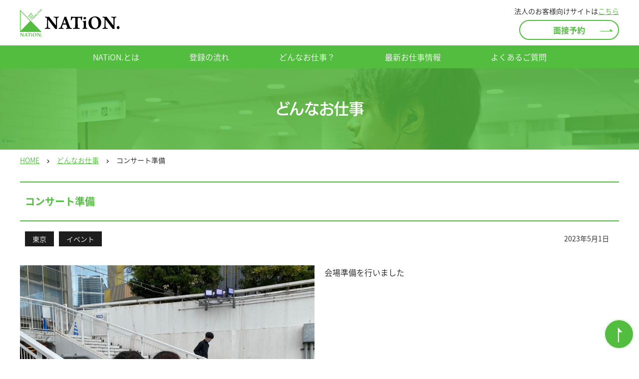

--- FILE ---
content_type: text/html; charset=UTF-8
request_url: https://www.nation.co.jp/job/%E3%82%B3%E3%83%B3%E3%82%B5%E3%83%BC%E3%83%88%E6%BA%96%E5%82%99/
body_size: 7726
content:
<!doctype html>
<html>

<head>
	<meta charset="utf-8">
	<title>コンサート準備｜名古屋・東京のイベントスタッフ・アルバイト募集ならNATiON.（ネイション）</title>
	<meta name="viewport" content="width=device-width,initial-scale=1.0,maximum-scale=1.0,user-scalable=0">
	<meta http-equiv="X-UA-Compatible" content="IE=edge">
	<meta name="SKYPE_TOOLBAR" content="SKYPE_TOOLBAR_PARSER_COMPATIBLE">
	<meta name="copyright" content="Copyright © 2019 NATiON. All Rights Reserved.">
	<meta name="keywords" content="仕事内容,NATiON,ネイション,イベントスタッフ,名古屋,東京">
	<meta name="description" content="NATiON.（ネイション）では名古屋・東京の魅力的なイベント、コンサートのお仕事がたくさんあります。そんな楽しい現場の一部を写真でご紹介します。">
	<meta property="og:title" content="コンサート準備｜名古屋・東京のイベントスタッフ・アルバイト募集ならNATiON.（ネイション）">
	<meta property="og:type" content="article">
	<meta property="og:url" content="http://www.nation.co.jp/job/">
	<meta property="og:image" content="/assets/cmn/img/img_ogp.png">
	<meta property="og:site_name" content="名古屋・東京のイベントスタッフ・アルバイト募集ならNATiON.（ネイション）">
	<meta property="og:description" content="NATiON.（ネイション）では名古屋・東京の魅力的なイベント、コンサートのお仕事がたくさんあります。そんな楽しい現場の一部を写真でご紹介します。">
	<meta name="format-detection" content="telephone=no">
	<link rel="shortcut icon" href="/assets/cmn/img/favicon.ico">
	<link rel="apple-touch-icon-precomposed" href="/assets/cmn/img/icon_apple_touch.png">
	<link href="https://fonts.googleapis.com/icon?family=Material+Icons" rel="stylesheet">
	<link rel="stylesheet" type="text/css" href="//cdn.jsdelivr.net/npm/slick-carousel@1.8.1/slick/slick.css" />
	<link rel="stylesheet" href="/assets/cmn/css/base.css">
	<link rel="stylesheet" href="/assets/cmn/css/layout.css">
	<link rel="stylesheet" href="/assets/cmn/css/cmn.css">
	<link rel="stylesheet" href="/assets/job/css/detail.css">
	<!-- Google Tag Manager -->
<script>(function(w,d,s,l,i){w[l]=w[l]||[];w[l].push({'gtm.start':
new Date().getTime(),event:'gtm.js'});var f=d.getElementsByTagName(s)[0],
j=d.createElement(s),dl=l!='dataLayer'?'&l='+l:'';j.async=true;j.src=
'https://www.googletagmanager.com/gtm.js?id='+i+dl;f.parentNode.insertBefore(j,f);
})(window,document,'script','dataLayer','GTM-PVPX7HN');</script>
<!-- End Google Tag Manager --></head>

<body>
		<!-- Google Tag Manager (noscript) -->
	<noscript><iframe src="https://www.googletagmanager.com/ns.html?id=GTM-PVPX7HN"
	height="0" width="0" style="display:none;visibility:hidden"></iframe></noscript>
	<!-- End Google Tag Manager (noscript) -->	<div id="container" class="lower">
		<!-- <!DOCTYPE html> -->
<!-- <html class="no-js" lang="ja"> -->
	<meta name='robots' content='max-image-preview:large' />
<link rel='dns-prefetch' href='//s.w.org' />
<script type="text/javascript">
window._wpemojiSettings = {"baseUrl":"https:\/\/s.w.org\/images\/core\/emoji\/14.0.0\/72x72\/","ext":".png","svgUrl":"https:\/\/s.w.org\/images\/core\/emoji\/14.0.0\/svg\/","svgExt":".svg","source":{"concatemoji":"https:\/\/www.nation.co.jp\/wp-includes\/js\/wp-emoji-release.min.js?ver=6.0.11"}};
/*! This file is auto-generated */
!function(e,a,t){var n,r,o,i=a.createElement("canvas"),p=i.getContext&&i.getContext("2d");function s(e,t){var a=String.fromCharCode,e=(p.clearRect(0,0,i.width,i.height),p.fillText(a.apply(this,e),0,0),i.toDataURL());return p.clearRect(0,0,i.width,i.height),p.fillText(a.apply(this,t),0,0),e===i.toDataURL()}function c(e){var t=a.createElement("script");t.src=e,t.defer=t.type="text/javascript",a.getElementsByTagName("head")[0].appendChild(t)}for(o=Array("flag","emoji"),t.supports={everything:!0,everythingExceptFlag:!0},r=0;r<o.length;r++)t.supports[o[r]]=function(e){if(!p||!p.fillText)return!1;switch(p.textBaseline="top",p.font="600 32px Arial",e){case"flag":return s([127987,65039,8205,9895,65039],[127987,65039,8203,9895,65039])?!1:!s([55356,56826,55356,56819],[55356,56826,8203,55356,56819])&&!s([55356,57332,56128,56423,56128,56418,56128,56421,56128,56430,56128,56423,56128,56447],[55356,57332,8203,56128,56423,8203,56128,56418,8203,56128,56421,8203,56128,56430,8203,56128,56423,8203,56128,56447]);case"emoji":return!s([129777,127995,8205,129778,127999],[129777,127995,8203,129778,127999])}return!1}(o[r]),t.supports.everything=t.supports.everything&&t.supports[o[r]],"flag"!==o[r]&&(t.supports.everythingExceptFlag=t.supports.everythingExceptFlag&&t.supports[o[r]]);t.supports.everythingExceptFlag=t.supports.everythingExceptFlag&&!t.supports.flag,t.DOMReady=!1,t.readyCallback=function(){t.DOMReady=!0},t.supports.everything||(n=function(){t.readyCallback()},a.addEventListener?(a.addEventListener("DOMContentLoaded",n,!1),e.addEventListener("load",n,!1)):(e.attachEvent("onload",n),a.attachEvent("onreadystatechange",function(){"complete"===a.readyState&&t.readyCallback()})),(e=t.source||{}).concatemoji?c(e.concatemoji):e.wpemoji&&e.twemoji&&(c(e.twemoji),c(e.wpemoji)))}(window,document,window._wpemojiSettings);
</script>
<style type="text/css">
img.wp-smiley,
img.emoji {
	display: inline !important;
	border: none !important;
	box-shadow: none !important;
	height: 1em !important;
	width: 1em !important;
	margin: 0 0.07em !important;
	vertical-align: -0.1em !important;
	background: none !important;
	padding: 0 !important;
}
</style>
	<link rel='stylesheet' id='wp-block-library-css'  href='https://www.nation.co.jp/wp-includes/css/dist/block-library/style.min.css?ver=6.0.11' type='text/css' media='all' />
<style id='global-styles-inline-css' type='text/css'>
body{--wp--preset--color--black: #000000;--wp--preset--color--cyan-bluish-gray: #abb8c3;--wp--preset--color--white: #ffffff;--wp--preset--color--pale-pink: #f78da7;--wp--preset--color--vivid-red: #cf2e2e;--wp--preset--color--luminous-vivid-orange: #ff6900;--wp--preset--color--luminous-vivid-amber: #fcb900;--wp--preset--color--light-green-cyan: #7bdcb5;--wp--preset--color--vivid-green-cyan: #00d084;--wp--preset--color--pale-cyan-blue: #8ed1fc;--wp--preset--color--vivid-cyan-blue: #0693e3;--wp--preset--color--vivid-purple: #9b51e0;--wp--preset--gradient--vivid-cyan-blue-to-vivid-purple: linear-gradient(135deg,rgba(6,147,227,1) 0%,rgb(155,81,224) 100%);--wp--preset--gradient--light-green-cyan-to-vivid-green-cyan: linear-gradient(135deg,rgb(122,220,180) 0%,rgb(0,208,130) 100%);--wp--preset--gradient--luminous-vivid-amber-to-luminous-vivid-orange: linear-gradient(135deg,rgba(252,185,0,1) 0%,rgba(255,105,0,1) 100%);--wp--preset--gradient--luminous-vivid-orange-to-vivid-red: linear-gradient(135deg,rgba(255,105,0,1) 0%,rgb(207,46,46) 100%);--wp--preset--gradient--very-light-gray-to-cyan-bluish-gray: linear-gradient(135deg,rgb(238,238,238) 0%,rgb(169,184,195) 100%);--wp--preset--gradient--cool-to-warm-spectrum: linear-gradient(135deg,rgb(74,234,220) 0%,rgb(151,120,209) 20%,rgb(207,42,186) 40%,rgb(238,44,130) 60%,rgb(251,105,98) 80%,rgb(254,248,76) 100%);--wp--preset--gradient--blush-light-purple: linear-gradient(135deg,rgb(255,206,236) 0%,rgb(152,150,240) 100%);--wp--preset--gradient--blush-bordeaux: linear-gradient(135deg,rgb(254,205,165) 0%,rgb(254,45,45) 50%,rgb(107,0,62) 100%);--wp--preset--gradient--luminous-dusk: linear-gradient(135deg,rgb(255,203,112) 0%,rgb(199,81,192) 50%,rgb(65,88,208) 100%);--wp--preset--gradient--pale-ocean: linear-gradient(135deg,rgb(255,245,203) 0%,rgb(182,227,212) 50%,rgb(51,167,181) 100%);--wp--preset--gradient--electric-grass: linear-gradient(135deg,rgb(202,248,128) 0%,rgb(113,206,126) 100%);--wp--preset--gradient--midnight: linear-gradient(135deg,rgb(2,3,129) 0%,rgb(40,116,252) 100%);--wp--preset--duotone--dark-grayscale: url('#wp-duotone-dark-grayscale');--wp--preset--duotone--grayscale: url('#wp-duotone-grayscale');--wp--preset--duotone--purple-yellow: url('#wp-duotone-purple-yellow');--wp--preset--duotone--blue-red: url('#wp-duotone-blue-red');--wp--preset--duotone--midnight: url('#wp-duotone-midnight');--wp--preset--duotone--magenta-yellow: url('#wp-duotone-magenta-yellow');--wp--preset--duotone--purple-green: url('#wp-duotone-purple-green');--wp--preset--duotone--blue-orange: url('#wp-duotone-blue-orange');--wp--preset--font-size--small: 13px;--wp--preset--font-size--medium: 20px;--wp--preset--font-size--large: 36px;--wp--preset--font-size--x-large: 42px;}.has-black-color{color: var(--wp--preset--color--black) !important;}.has-cyan-bluish-gray-color{color: var(--wp--preset--color--cyan-bluish-gray) !important;}.has-white-color{color: var(--wp--preset--color--white) !important;}.has-pale-pink-color{color: var(--wp--preset--color--pale-pink) !important;}.has-vivid-red-color{color: var(--wp--preset--color--vivid-red) !important;}.has-luminous-vivid-orange-color{color: var(--wp--preset--color--luminous-vivid-orange) !important;}.has-luminous-vivid-amber-color{color: var(--wp--preset--color--luminous-vivid-amber) !important;}.has-light-green-cyan-color{color: var(--wp--preset--color--light-green-cyan) !important;}.has-vivid-green-cyan-color{color: var(--wp--preset--color--vivid-green-cyan) !important;}.has-pale-cyan-blue-color{color: var(--wp--preset--color--pale-cyan-blue) !important;}.has-vivid-cyan-blue-color{color: var(--wp--preset--color--vivid-cyan-blue) !important;}.has-vivid-purple-color{color: var(--wp--preset--color--vivid-purple) !important;}.has-black-background-color{background-color: var(--wp--preset--color--black) !important;}.has-cyan-bluish-gray-background-color{background-color: var(--wp--preset--color--cyan-bluish-gray) !important;}.has-white-background-color{background-color: var(--wp--preset--color--white) !important;}.has-pale-pink-background-color{background-color: var(--wp--preset--color--pale-pink) !important;}.has-vivid-red-background-color{background-color: var(--wp--preset--color--vivid-red) !important;}.has-luminous-vivid-orange-background-color{background-color: var(--wp--preset--color--luminous-vivid-orange) !important;}.has-luminous-vivid-amber-background-color{background-color: var(--wp--preset--color--luminous-vivid-amber) !important;}.has-light-green-cyan-background-color{background-color: var(--wp--preset--color--light-green-cyan) !important;}.has-vivid-green-cyan-background-color{background-color: var(--wp--preset--color--vivid-green-cyan) !important;}.has-pale-cyan-blue-background-color{background-color: var(--wp--preset--color--pale-cyan-blue) !important;}.has-vivid-cyan-blue-background-color{background-color: var(--wp--preset--color--vivid-cyan-blue) !important;}.has-vivid-purple-background-color{background-color: var(--wp--preset--color--vivid-purple) !important;}.has-black-border-color{border-color: var(--wp--preset--color--black) !important;}.has-cyan-bluish-gray-border-color{border-color: var(--wp--preset--color--cyan-bluish-gray) !important;}.has-white-border-color{border-color: var(--wp--preset--color--white) !important;}.has-pale-pink-border-color{border-color: var(--wp--preset--color--pale-pink) !important;}.has-vivid-red-border-color{border-color: var(--wp--preset--color--vivid-red) !important;}.has-luminous-vivid-orange-border-color{border-color: var(--wp--preset--color--luminous-vivid-orange) !important;}.has-luminous-vivid-amber-border-color{border-color: var(--wp--preset--color--luminous-vivid-amber) !important;}.has-light-green-cyan-border-color{border-color: var(--wp--preset--color--light-green-cyan) !important;}.has-vivid-green-cyan-border-color{border-color: var(--wp--preset--color--vivid-green-cyan) !important;}.has-pale-cyan-blue-border-color{border-color: var(--wp--preset--color--pale-cyan-blue) !important;}.has-vivid-cyan-blue-border-color{border-color: var(--wp--preset--color--vivid-cyan-blue) !important;}.has-vivid-purple-border-color{border-color: var(--wp--preset--color--vivid-purple) !important;}.has-vivid-cyan-blue-to-vivid-purple-gradient-background{background: var(--wp--preset--gradient--vivid-cyan-blue-to-vivid-purple) !important;}.has-light-green-cyan-to-vivid-green-cyan-gradient-background{background: var(--wp--preset--gradient--light-green-cyan-to-vivid-green-cyan) !important;}.has-luminous-vivid-amber-to-luminous-vivid-orange-gradient-background{background: var(--wp--preset--gradient--luminous-vivid-amber-to-luminous-vivid-orange) !important;}.has-luminous-vivid-orange-to-vivid-red-gradient-background{background: var(--wp--preset--gradient--luminous-vivid-orange-to-vivid-red) !important;}.has-very-light-gray-to-cyan-bluish-gray-gradient-background{background: var(--wp--preset--gradient--very-light-gray-to-cyan-bluish-gray) !important;}.has-cool-to-warm-spectrum-gradient-background{background: var(--wp--preset--gradient--cool-to-warm-spectrum) !important;}.has-blush-light-purple-gradient-background{background: var(--wp--preset--gradient--blush-light-purple) !important;}.has-blush-bordeaux-gradient-background{background: var(--wp--preset--gradient--blush-bordeaux) !important;}.has-luminous-dusk-gradient-background{background: var(--wp--preset--gradient--luminous-dusk) !important;}.has-pale-ocean-gradient-background{background: var(--wp--preset--gradient--pale-ocean) !important;}.has-electric-grass-gradient-background{background: var(--wp--preset--gradient--electric-grass) !important;}.has-midnight-gradient-background{background: var(--wp--preset--gradient--midnight) !important;}.has-small-font-size{font-size: var(--wp--preset--font-size--small) !important;}.has-medium-font-size{font-size: var(--wp--preset--font-size--medium) !important;}.has-large-font-size{font-size: var(--wp--preset--font-size--large) !important;}.has-x-large-font-size{font-size: var(--wp--preset--font-size--x-large) !important;}
</style>
<link rel="https://api.w.org/" href="https://www.nation.co.jp/wp-json/" /><link rel="EditURI" type="application/rsd+xml" title="RSD" href="https://www.nation.co.jp/xmlrpc.php?rsd" />
<link rel="wlwmanifest" type="application/wlwmanifest+xml" href="https://www.nation.co.jp/wp-includes/wlwmanifest.xml" /> 
<meta name="generator" content="WordPress 6.0.11" />
<link rel="canonical" href="https://www.nation.co.jp/job/%e3%82%b3%e3%83%b3%e3%82%b5%e3%83%bc%e3%83%88%e6%ba%96%e5%82%99/" />
<link rel='shortlink' href='https://www.nation.co.jp/?p=1861' />
<link rel="alternate" type="application/json+oembed" href="https://www.nation.co.jp/wp-json/oembed/1.0/embed?url=https%3A%2F%2Fwww.nation.co.jp%2Fjob%2F%25e3%2582%25b3%25e3%2583%25b3%25e3%2582%25b5%25e3%2583%25bc%25e3%2583%2588%25e6%25ba%2596%25e5%2582%2599%2F" />
<link rel="alternate" type="text/xml+oembed" href="https://www.nation.co.jp/wp-json/oembed/1.0/embed?url=https%3A%2F%2Fwww.nation.co.jp%2Fjob%2F%25e3%2582%25b3%25e3%2583%25b3%25e3%2582%25b5%25e3%2583%25bc%25e3%2583%2588%25e6%25ba%2596%25e5%2582%2599%2F&#038;format=xml" />
	<body class="job-template-default single single-job postid-1861">
	<svg xmlns="http://www.w3.org/2000/svg" viewBox="0 0 0 0" width="0" height="0" focusable="false" role="none" style="visibility: hidden; position: absolute; left: -9999px; overflow: hidden;" ><defs><filter id="wp-duotone-dark-grayscale"><feColorMatrix color-interpolation-filters="sRGB" type="matrix" values=" .299 .587 .114 0 0 .299 .587 .114 0 0 .299 .587 .114 0 0 .299 .587 .114 0 0 " /><feComponentTransfer color-interpolation-filters="sRGB" ><feFuncR type="table" tableValues="0 0.49803921568627" /><feFuncG type="table" tableValues="0 0.49803921568627" /><feFuncB type="table" tableValues="0 0.49803921568627" /><feFuncA type="table" tableValues="1 1" /></feComponentTransfer><feComposite in2="SourceGraphic" operator="in" /></filter></defs></svg><svg xmlns="http://www.w3.org/2000/svg" viewBox="0 0 0 0" width="0" height="0" focusable="false" role="none" style="visibility: hidden; position: absolute; left: -9999px; overflow: hidden;" ><defs><filter id="wp-duotone-grayscale"><feColorMatrix color-interpolation-filters="sRGB" type="matrix" values=" .299 .587 .114 0 0 .299 .587 .114 0 0 .299 .587 .114 0 0 .299 .587 .114 0 0 " /><feComponentTransfer color-interpolation-filters="sRGB" ><feFuncR type="table" tableValues="0 1" /><feFuncG type="table" tableValues="0 1" /><feFuncB type="table" tableValues="0 1" /><feFuncA type="table" tableValues="1 1" /></feComponentTransfer><feComposite in2="SourceGraphic" operator="in" /></filter></defs></svg><svg xmlns="http://www.w3.org/2000/svg" viewBox="0 0 0 0" width="0" height="0" focusable="false" role="none" style="visibility: hidden; position: absolute; left: -9999px; overflow: hidden;" ><defs><filter id="wp-duotone-purple-yellow"><feColorMatrix color-interpolation-filters="sRGB" type="matrix" values=" .299 .587 .114 0 0 .299 .587 .114 0 0 .299 .587 .114 0 0 .299 .587 .114 0 0 " /><feComponentTransfer color-interpolation-filters="sRGB" ><feFuncR type="table" tableValues="0.54901960784314 0.98823529411765" /><feFuncG type="table" tableValues="0 1" /><feFuncB type="table" tableValues="0.71764705882353 0.25490196078431" /><feFuncA type="table" tableValues="1 1" /></feComponentTransfer><feComposite in2="SourceGraphic" operator="in" /></filter></defs></svg><svg xmlns="http://www.w3.org/2000/svg" viewBox="0 0 0 0" width="0" height="0" focusable="false" role="none" style="visibility: hidden; position: absolute; left: -9999px; overflow: hidden;" ><defs><filter id="wp-duotone-blue-red"><feColorMatrix color-interpolation-filters="sRGB" type="matrix" values=" .299 .587 .114 0 0 .299 .587 .114 0 0 .299 .587 .114 0 0 .299 .587 .114 0 0 " /><feComponentTransfer color-interpolation-filters="sRGB" ><feFuncR type="table" tableValues="0 1" /><feFuncG type="table" tableValues="0 0.27843137254902" /><feFuncB type="table" tableValues="0.5921568627451 0.27843137254902" /><feFuncA type="table" tableValues="1 1" /></feComponentTransfer><feComposite in2="SourceGraphic" operator="in" /></filter></defs></svg><svg xmlns="http://www.w3.org/2000/svg" viewBox="0 0 0 0" width="0" height="0" focusable="false" role="none" style="visibility: hidden; position: absolute; left: -9999px; overflow: hidden;" ><defs><filter id="wp-duotone-midnight"><feColorMatrix color-interpolation-filters="sRGB" type="matrix" values=" .299 .587 .114 0 0 .299 .587 .114 0 0 .299 .587 .114 0 0 .299 .587 .114 0 0 " /><feComponentTransfer color-interpolation-filters="sRGB" ><feFuncR type="table" tableValues="0 0" /><feFuncG type="table" tableValues="0 0.64705882352941" /><feFuncB type="table" tableValues="0 1" /><feFuncA type="table" tableValues="1 1" /></feComponentTransfer><feComposite in2="SourceGraphic" operator="in" /></filter></defs></svg><svg xmlns="http://www.w3.org/2000/svg" viewBox="0 0 0 0" width="0" height="0" focusable="false" role="none" style="visibility: hidden; position: absolute; left: -9999px; overflow: hidden;" ><defs><filter id="wp-duotone-magenta-yellow"><feColorMatrix color-interpolation-filters="sRGB" type="matrix" values=" .299 .587 .114 0 0 .299 .587 .114 0 0 .299 .587 .114 0 0 .299 .587 .114 0 0 " /><feComponentTransfer color-interpolation-filters="sRGB" ><feFuncR type="table" tableValues="0.78039215686275 1" /><feFuncG type="table" tableValues="0 0.94901960784314" /><feFuncB type="table" tableValues="0.35294117647059 0.47058823529412" /><feFuncA type="table" tableValues="1 1" /></feComponentTransfer><feComposite in2="SourceGraphic" operator="in" /></filter></defs></svg><svg xmlns="http://www.w3.org/2000/svg" viewBox="0 0 0 0" width="0" height="0" focusable="false" role="none" style="visibility: hidden; position: absolute; left: -9999px; overflow: hidden;" ><defs><filter id="wp-duotone-purple-green"><feColorMatrix color-interpolation-filters="sRGB" type="matrix" values=" .299 .587 .114 0 0 .299 .587 .114 0 0 .299 .587 .114 0 0 .299 .587 .114 0 0 " /><feComponentTransfer color-interpolation-filters="sRGB" ><feFuncR type="table" tableValues="0.65098039215686 0.40392156862745" /><feFuncG type="table" tableValues="0 1" /><feFuncB type="table" tableValues="0.44705882352941 0.4" /><feFuncA type="table" tableValues="1 1" /></feComponentTransfer><feComposite in2="SourceGraphic" operator="in" /></filter></defs></svg><svg xmlns="http://www.w3.org/2000/svg" viewBox="0 0 0 0" width="0" height="0" focusable="false" role="none" style="visibility: hidden; position: absolute; left: -9999px; overflow: hidden;" ><defs><filter id="wp-duotone-blue-orange"><feColorMatrix color-interpolation-filters="sRGB" type="matrix" values=" .299 .587 .114 0 0 .299 .587 .114 0 0 .299 .587 .114 0 0 .299 .587 .114 0 0 " /><feComponentTransfer color-interpolation-filters="sRGB" ><feFuncR type="table" tableValues="0.098039215686275 1" /><feFuncG type="table" tableValues="0 0.66274509803922" /><feFuncB type="table" tableValues="0.84705882352941 0.41960784313725" /><feFuncA type="table" tableValues="1 1" /></feComponentTransfer><feComposite in2="SourceGraphic" operator="in" /></filter></defs></svg>		<!-- header -->
		<header id="header" class="header">
			<div class="header_inner">
				<div class="biz_box">
					<p class="biz_txt">法人のお客様向けサイトは<a href="/biz/">こちら</a></p>
					<i class="material-icons header_biz_icon sp">close</i>
				</div>
				<div class="header_block">
					<div class="header_box">
						<h1 class="header_logo"><a href="/"><img src="/assets/cmn/img/header_logo.svg" alt="株式会社NATiON.（ネイション）"></a></h1>
						<p class="btn btn-radius_white02 header_btn"><a href="/rsv/">面接予約</a></p>
					</div>
					<div class="gnav_open_box sp">
						<i class="material-icons header_open_icon sp">menu</i>
					</div>
				</div>
				<nav class="gnav">
					<div class="gnav_inner">
						<div class="gnav_box">
							<p class="gnav_logo"><a href="/"><img src="/assets/cmn/img/gnav_logo_sp.svg" alt="株式会社NATiON.（ネイション）" class="switch"></a></p>
							<i class="material-icons gnav_close_icon sp">close</i>
						</div>
						<ul class="gnav_list">
							<li class="gnav_item"><a href="/aboutus/">NATiON.とは</a></li>
							<li class="gnav_item"><a href="/flow/">登録の流れ</a></li>
							<li class="gnav_item"><a href="/job/">どんなお仕事？</a></li>
							<li class="gnav_item"><a href="/works/">最新お仕事情報</a></li>
							<li class="gnav_item"><a href="/faq/">よくあるご質問</a></li>
							<li class="gnav_item sp">
								<ul class="gnav_sub_list">
									<!-- <li class="gnav_sub_item"><a href="/voice/">スタッフの声</a></li> -->
									<!-- <li class="gnav_sub_item"><a href="/staff/">社員紹介</a></li> -->
									<li class="gnav_sub_item"><a href="/blog/">ブログ一覧</a></li>
									<li class="gnav_sub_item"><a href="/sitemap/">サイトマップ</a></li>
								</ul>
							</li>
						</ul>
						<ul class="gnav_btn_list">
							<li class="btn btn-radius_green02 gnav_btn_item gnav_btn_rsv"><a href="/rsv/">面接予約</a></li>
							<li class="btn btn-radius_green02 gnav_btn_item sp"><a href="/contact/">お問い合わせ</a></li>
						</ul>
					</div>
				</nav>
			</div>
		</header>
				<!-- /header -->		<form name="data_area">
					</form>
		<section id="mv">
			<div class="mv_block">
				<h2 class="ttl_white">どんなお仕事</h2>
			</div>
		</section>
		<section id="breadcrumb" class="pc">
			<div class="inner">
				<ul class="breadcrumb_list">
					<li class="breadcrumb_item"><a href="/">HOME</a><i class="material-icons breadcrumb_icon">chevron_right</i></li>
					<li class="breadcrumb_item"><a href="/job/">どんなお仕事</a><i class="material-icons breadcrumb_icon">chevron_right</i></li>
					<li class="breadcrumb_item">コンサート準備</li>
				</ul>
			</div>
		</section>
		<section id="detail">
							<div class="inner">
					<h3 class="ttl_green06">コンサート準備</h3>
					<p class="detail_ttl"></p>
					<div class="detail_head_block">
						<p class="detail_head_date">2023年5月1日</p>
						<ul class="detail_head_type_list">
							<li class="txt_bg_black detail_head_type_item"><span>東京</span></li>
							<li class="txt_bg_black detail_head_type_item"><span>イベント</span></li>
						</ul>
					</div>
					<div class="detail_contents_block">
												<p class="detail_contents_img"><img src="https://nation-hp-prod.s3.ap-northeast-1.amazonaws.com/wp-content/uploads/2023/07/12110502/LINE_ALBUM_%E3%82%B3%E3%83%B3%E3%82%B5%E3%83%BC%E3%83%88%E3%83%9F%E3%83%8B%E3%83%A9%E3%82%A4%E3%83%96%E6%BA%96%E5%82%99_230708%EF%BC%91.jpg" alt=""></p>
						<p class="detail_contents_txt">会場準備を行いました</p>
																				<p class="detail_contents_img"><img src="https://nation-hp-prod.s3.ap-northeast-1.amazonaws.com/wp-content/uploads/2023/07/12110503/LINE_ALBUM_%E3%82%B3%E3%83%B3%E3%82%B5%E3%83%BC%E3%83%88%E3%83%9F%E3%83%8B%E3%83%A9%E3%82%A4%E3%83%96%E6%BA%96%E5%82%99_230708%EF%BC%92.jpg" alt=""></p>
																		</div>
										<div class="pager_block02">
						<ul class="pager_list02">
							<li class="pager_item02 pager_prev pager_inactive"><a href=""><i class="material-icons">chevron_left</i>前へ</a></li>
							<li class="pager_item02 pager_blank"></li>
							<li class="pager_item02 pager_next "><a href="https://www.nation.co.jp/job/%e4%bc%81%e6%a5%ad%e3%82%a4%e3%83%99%e3%83%b3%e3%83%88-2/">次へ<i class="material-icons">chevron_right</i></a></li>
						</ul>
					</div>
				</div>
								</section>
							<section id="other">
				<div class="inner">
					<h3 class="ttl_green04">その他関連するお仕事</h3>
					<ul class="other_list">
																					<li class="other_item">
									<p class="other_item_img"><a href="https://www.nation.co.jp/job/%e5%b9%b4%e8%b6%8a%e3%81%97%e3%82%ab%e3%82%a6%e3%83%b3%e3%83%88%e3%83%80%e3%82%a6%e3%83%b3%e3%82%a4%e3%83%99%e3%83%b3%e3%83%88/"><img src="https://nation-hp-prod.s3.ap-northeast-1.amazonaws.com/wp-content/uploads/2026/01/20145209/LINE_ALBUM_Happy-New-year_260120_1.jpg" alt="年越しカウントダウンイベント"></a></p>
									<p class="other_item_ttl"><a href="https://www.nation.co.jp/job/%e5%b9%b4%e8%b6%8a%e3%81%97%e3%82%ab%e3%82%a6%e3%83%b3%e3%83%88%e3%83%80%e3%82%a6%e3%83%b3%e3%82%a4%e3%83%99%e3%83%b3%e3%83%88/">年越しカウントダウンイベント</a></p>
									<p class="other_item_place"></p>
									<div class="other_item_box">
										<p class="txt_bg_black other_item_type"><span>東京</span></p>
										<p class="other_item_date">2026年1月20日</p>
									</div>
								</li>
																												<li class="other_item">
									<p class="other_item_img"><a href="https://www.nation.co.jp/job/%e3%82%a4%e3%83%ab%e3%83%9f%e3%83%8d%e3%83%bc%e3%82%b7%e3%83%a7%e3%83%b3%e3%82%a4%e3%83%99%e3%83%b3%e3%83%88%e9%81%8b%e5%96%b6/"><img src="https://nation-hp-prod.s3.ap-northeast-1.amazonaws.com/wp-content/uploads/2026/01/05152554/LINE_ALBUM_%E3%82%A4%E3%83%AB%E3%83%9F%E3%83%8D%E3%83%BC%E3%82%B7%E3%83%A7%E3%83%B3%E9%81%8B%E5%96%B6_260105_4.jpg" alt="イルミネーションイベント運営"></a></p>
									<p class="other_item_ttl"><a href="https://www.nation.co.jp/job/%e3%82%a4%e3%83%ab%e3%83%9f%e3%83%8d%e3%83%bc%e3%82%b7%e3%83%a7%e3%83%b3%e3%82%a4%e3%83%99%e3%83%b3%e3%83%88%e9%81%8b%e5%96%b6/">イルミネーションイベント運営</a></p>
									<p class="other_item_place"></p>
									<div class="other_item_box">
										<p class="txt_bg_black other_item_type"><span>東京</span></p>
										<p class="other_item_date">2026年1月5日</p>
									</div>
								</li>
																												<li class="other_item">
									<p class="other_item_img"><a href="https://www.nation.co.jp/job/%e3%83%93%e3%82%a2%e3%82%ac%e3%83%bc%e3%83%87%e3%83%b3%e3%82%a4%e3%83%99%e3%83%b3%e3%83%88-3/"><img src="https://nation-hp-prod.s3.ap-northeast-1.amazonaws.com/wp-content/uploads/2025/12/22170852/LINE_ALBUM_%E3%83%93%E3%83%BC%E3%83%AB%E3%82%A4%E3%83%99%E3%83%B3%E3%83%88%40SHINJUKU_251222_5.jpg" alt="ビアガーデンイベント"></a></p>
									<p class="other_item_ttl"><a href="https://www.nation.co.jp/job/%e3%83%93%e3%82%a2%e3%82%ac%e3%83%bc%e3%83%87%e3%83%b3%e3%82%a4%e3%83%99%e3%83%b3%e3%83%88-3/">ビアガーデンイベント</a></p>
									<p class="other_item_place"></p>
									<div class="other_item_box">
										<p class="txt_bg_black other_item_type"><span>東京</span></p>
										<p class="other_item_date">2025年12月22日</p>
									</div>
								</li>
																												<li class="other_item">
									<p class="other_item_img"><a href="https://www.nation.co.jp/job/%e3%82%b2%e3%83%bc%e3%83%a0%e3%82%a4%e3%83%99%e3%83%b3%e3%83%88-2/"><img src="https://nation-hp-prod.s3.ap-northeast-1.amazonaws.com/wp-content/uploads/2025/11/14105946/LINE_ALBUM_%E3%82%B2%E3%83%BC%E3%83%A0%E3%82%A4%E3%83%99%E3%83%B3%E3%83%88_251114_5.jpg" alt="ゲームイベント"></a></p>
									<p class="other_item_ttl"><a href="https://www.nation.co.jp/job/%e3%82%b2%e3%83%bc%e3%83%a0%e3%82%a4%e3%83%99%e3%83%b3%e3%83%88-2/">ゲームイベント</a></p>
									<p class="other_item_place"></p>
									<div class="other_item_box">
										<p class="txt_bg_black other_item_type"><span>東京</span></p>
										<p class="other_item_date">2025年11月14日</p>
									</div>
								</li>
																												<li class="other_item">
									<p class="other_item_img"><a href="https://www.nation.co.jp/job/%e3%82%b9%e3%82%bf%e3%82%b8%e3%82%aa%e3%82%b3%e3%83%b3%e3%82%b5%e3%83%bc%e3%83%88%e9%87%8e%e5%a4%96%e3%83%96%e3%83%bc%e3%82%b9%e9%81%8b%e5%96%b6%e2%91%a1/"><img src="https://nation-hp-prod.s3.ap-northeast-1.amazonaws.com/wp-content/uploads/2025/10/18083845/LINE_ALBUM_%E3%82%B9%E3%82%BF%E3%82%B8%E3%82%A2%E3%83%A0%E3%82%B3%E3%83%B3%E3%82%B5%E3%83%BC%E3%83%88%E9%87%8E%E5%A4%96%E3%83%96%E3%83%BC%E3%82%B9%E9%81%8B%E5%96%B6_250711_3.jpg" alt="スタジオコンサート野外ブース運営"></a></p>
									<p class="other_item_ttl"><a href="https://www.nation.co.jp/job/%e3%82%b9%e3%82%bf%e3%82%b8%e3%82%aa%e3%82%b3%e3%83%b3%e3%82%b5%e3%83%bc%e3%83%88%e9%87%8e%e5%a4%96%e3%83%96%e3%83%bc%e3%82%b9%e9%81%8b%e5%96%b6%e2%91%a1/">スタジオコンサート野外ブース運営</a></p>
									<p class="other_item_place"></p>
									<div class="other_item_box">
										<p class="txt_bg_black other_item_type"><span>東京</span></p>
										<p class="other_item_date">2025年9月19日</p>
									</div>
								</li>
																								</ul>
				</div>
			</section>
				<section id="button" class="bg_gray">
			<div class="inner">
				<ul class="button_list">
					<li class="button_item btn btn-radius_white"><a href="/job/">どんなお仕事一覧</a></li>
				</ul>
			</div>
		</section>
				<!-- cv -->
		<section id="cv">
			<div class="inner">
				<p class="cv_ttl">まずは面接予約をする</p>
				<div class="cv_block">
					<div class="cv_box cv_box01">
						<a href="/rsv/">
							<p class="cv_box_ttl cv_box01_ttl">お仕事について説明します</p>
							<p class="btn btn-radius_green cv_box_btn"><span>面接予約はこちら</span></p>
						</a>
					</div>
					<div class="cv_box cv_box02">
						<a href="/flow/">
							<p class="cv_box_ttl cv_box02_ttl pc">はじめての方へ</p>
							<p class="btn btn-radius_white cv_box_btn"><span>登録までの流れを確認</span></p>
						</a>
					</div>
				</div>
			</div>
		</section>
		<!-- /cv -->		<!-- footer -->
		<footer id="footer" class="footer">
            <!--<p class="btn btn_green btn_pagetop"><span>PAGETOP</span></p>-->
			<div class="footer_block bg_gray">
				<div class="footer_block_inner">
					<div class="footer_logo_block">
						<p class="footer_logo"><a href="/"><img src="/assets/cmn/img/footer_logo.svg" alt="株式会社NATiON.（ネイション）"></a></p>
					</div>
					<div class="footer_office">
						<div class="footer_office_block">
							<p class="footer_office_ttl">名古屋本社</p>
							<p class="footer_office_text">〒461-0025 <br class="tab">愛知県名古屋市東区徳川一丁目901<br>サンエース徳川2F<br>TEL：052-930-5111<span class="footer_office_text_disp"> / </span><br class="tab">FAX：052-930-5112</p>
						</div>
						<div class="footer_office_block">
							<p class="footer_office_ttl">東京オフィス</p>
							<p class="footer_office_text">〒104-0032 <br class="tab">東京都中央区八丁堀3-19-2<br>キューアス八丁堀第一ビル5F<br>TEL：03-6280-5157<span class="footer_office_text_disp"> / </span><br class="tab">FAX：03-6280-5898</p>
						</div>
					</div>
				</div>
			</div>
			<ul class="footer_nav">
				<li class="footer_nav_item"><a href="/">HOME<i class="material-icons footer_nav_icon">chevron_right</i></a></li>
				<li class="footer_nav_item"><a href="/aboutus/">NATiON.とは<i class="material-icons footer_nav_icon">chevron_right</i></a></li>
				<li class="footer_nav_item"><a href="/flow/">登録の流れ<i class="material-icons footer_nav_icon">chevron_right</i></a></li>
				<li class="footer_nav_item"><a href="/works/">最新のお仕事情報<i class="material-icons footer_nav_icon">chevron_right</i></a></li>
				<li class="footer_nav_item"><a href="/job/">どんなお仕事一覧<i class="material-icons footer_nav_icon">chevron_right</i></a></li>
				<!-- <li class="footer_nav_item"><a href="/voice/">スタッフの声<i class="material-icons footer_nav_icon">chevron_right</i></a></li> -->
				<!-- <li class="footer_nav_item"><a href="/blog/">ブログ一覧<i class="material-icons footer_nav_icon">chevron_right</i></a></li> -->
				<!-- <li class="footer_nav_item"><a href="/staff/">社員紹介<i class="material-icons footer_nav_icon">chevron_right</i></a></li> -->
				<li class="footer_nav_item"><a href="/faq/">よくあるご質問<i class="material-icons footer_nav_icon">chevron_right</i></a></li>
				<li class="footer_nav_item"><a href="/sitemap/">サイトマップ<i class="material-icons footer_nav_icon">chevron_right</i></a></li>
				<li class="footer_nav_item"><a href="/rsv/">面接予約<i class="material-icons footer_nav_icon">chevron_right</i></a></li>
				<li class="footer_nav_item"><a href="/contact/">お問い合わせ<i class="material-icons footer_nav_icon">chevron_right</i></a></li>
			</ul>
			<div class="footer_cp">法人のお客様向けサイトは<a href="/biz/">こちら</a><img src="/assets/cmn/img/icon_arrow_g.png" alt="arrow" class="sp"></div>
            <div class="copy_right">Copyright &copy; 2014 NATiON. All Rights Reserved.</div>
			<p id="pagetop" class="btn_pagetop">
				<span><img src="/assets/cmn/img/pageTop.svg" alt="pagetop" class="hover"></span>
			</p>
		</footer>
		<!-- /footer -->

		
	</body>
</html>
	</div>
	<script src="/assets/cmn/js/jquery.3.3.1.js"></script>
	<script>
		(function(d) {
			var config = {
					kitId: 'eix2lup',
					scriptTimeout: 3000,
					async: true
				},
				h = d.documentElement,
				t = setTimeout(function() {
					h.className = h.className.replace(/\bwf-loading\b/g, "") + " wf-inactive";
				}, config.scriptTimeout),
				tk = d.createElement("script"),
				f = false,
				s = d.getElementsByTagName("script")[0],
				a;
			h.className += " wf-loading";
			tk.src = 'https://use.typekit.net/' + config.kitId + '.js';
			tk.async = true;
			tk.onload = tk.onreadystatechange = function() {
				a = this.readyState;
				if (f || a && a != "complete" && a != "loaded") return;
				f = true;
				clearTimeout(t);
				try {
					Typekit.load(config)
				} catch (e) {}
			};
			s.parentNode.insertBefore(tk, s)
		})(document);
	</script>
	<script type="text/javascript" src="//typesquare.com/3/tsst/script/ja/typesquare.js?0KPpQLx-xzo%3D" charset="utf-8"></script>
	<script type="text/javascript" src="//cdn.jsdelivr.net/npm/slick-carousel@1.8.1/slick/slick.min.js"></script>
	<script src="/assets/cmn/js/cmn.js"></script>
	<script src="/assets/job/js/detail.js"></script>
</body>

</html>

--- FILE ---
content_type: text/css
request_url: https://www.nation.co.jp/assets/cmn/css/base.css
body_size: 991
content:
@charset "UTF-8";

/*---------------------------------------
	reset CSS
---------------------------------------*/

html{color:#000;background:#FFF}body,div,dl,dt,dd,ul,ol,li,h1,h2,h3,h4,h5,h6,pre,code,form,fieldset,legend,input,textarea,button,p,blockquote,th,td{margin:0;padding:0}table{border-collapse:collapse;border-spacing:0}fieldset,img{border:0}address,caption,cite,code,dfn,em,strong,th,var{font-style:normal;font-weight:normal}ol,ul{list-style:none}caption,th{text-align:left}h1,h2,h3,h4,h5,h6{font-size:100%;font-weight:normal}q:before,q:after{content:''}abbr,acronym{border:0;font-variant:normal}sup{vertical-align:text-top}sub{vertical-align:text-bottom}input,textarea,select,button{font-family:inherit;font-size:inherit;font-weight:inherit;*font-size:100%}legend{color:#000}#yui3-css-stamp.cssreset{display:none}
*, ::after, ::before {
  box-sizing: border-box;
}

/*---------------------------------------
	default style
---------------------------------------*/
::selection {
	background: #53BD40;
	color: #fff;
}
::-moz-selection {
	background: #53BD40;
	color: #fff;
}
* {
	box-sizing: border-box;
}
html {
	font-size: 62.5%;
}
body {
	font-size: 14px;
	font-size: 1.4rem;
	font-family: 'source-han-sans-japanese','ヒラギノ角ゴ Pro W3', 'Hiragino Kaku Gothic Pro', 'メイリオ', Meiryo, Osaka, 'ＭＳ Ｐゴシック', 'MS PGothic', 'sans-serif';
	-webkit-text-size-adjust: 100%;
	color: #1D1D1D;
	line-height: 1.8;
	margin: 0;
	padding: 0;
	overflow-x: hidden;;
}
@media (min-width: 768px) {
	body {
		font-size: 16px;
		font-size: 1.6rem;
	}
}
img {
	max-width: 100%;
	height: auto;
	vertical-align: bottom;
	transition: all linear .3s;
}
object {
	display: inline-block;
	pointer-events: none;
}
a {
	color: #53BD40;
	transition: all linear .3s;
}
a:hover {
	text-decoration: none;
}
@media (min-width: 1200px) {
	a:hover img,
	a:hover i {
		opacity: 0.6;
	}
}
i {
	transition: all linear .3s;
}
i:hover {
	cursor: pointer;
}
input,button,textarea,select{
	-webkit-appearance: none;
	-moz-appearance: none;
	appearance: none;
	border: none;
	border-radius: 0;
}
button {
	border: none;
}
input[type=text], input[type=submit] {
	border: none;
	display: inline-block;
}
input[type=text] {
	max-width: 100%;
	border-radius: 0;
}
a[href^=tel]:hover {
	text-decoration: none!important;
	cursor: default!important;
}
select::-ms-expand {
	display: none;
}


--- FILE ---
content_type: text/css
request_url: https://www.nation.co.jp/assets/cmn/css/layout.css
body_size: 4355
content:
@charset "UTF-8";

/*---------------------------------------
	inner
---------------------------------------*/
.inner {
	padding: 0 10px;
}

@media (min-width: 768px) {
	.inner {
		padding: 0 15px;
	}
}

@media (min-width: 1200px) {
	.inner {
		width: 1200px;
		padding: 0;
		margin: 0 auto;
	}
}

/*---------------------------------------
	header
---------------------------------------*/
.header {
	position: fixed;
	width: 100%;
	top: 0;
	left: 0;
	transition: .5s;
	z-index: 99;
}
.header_biz_icon {
	position: absolute;
	font-size: 1.6rem;
	width: 16px;
	height: 16px;
	top: 50%;
	right: 10px;
	margin-top: -8px;
}
.header_block {
	display: -webkit-flex;
	display: flex;
	-webkit-align-items: stretch;
	align-items: stretch;
	-webkit-flex-wrap: wrap;
	flex-wrap: wrap;
	background: rgba(255, 255, 255, 0.7);
}
.header_box {
	display: -webkit-flex;
	display: flex;
	-webkit-justify-content: space-between;
	justify-content: space-between;
	-webkit-align-items: center;
	align-items: center;
	-webkit-flex-wrap: wrap;
	flex-wrap: wrap;
	width: calc(100% - 50px);
}
.header_btn.btn-radius_white02 {
	margin: 0 10px 0 0;
}
.header_logo {
	font-family: toppan-bunkyu-midashi-go-std, sans-serif;
	width: 35.2%;
	max-width: 132px;
	margin: 5px 0 5px 10px;
}
.gnav_open_box {
	background: #53BD40;
	width: 50px;
	height: 50px;
}
.header_open_icon {
	color: #fff;
	font-size: 3rem;
	text-align: center;
	padding: 10px 0;
}

@media (max-width: 767px) {
	.header.hide {
		transform: translateY(-100%);
	}
	.biz_box {
		position: relative;
		background: #fff;
		text-align: center;
		border-bottom: 1px solid #C9C9C9;
		padding: 10px 0;
	}
}
@media (min-width: 768px) {
	.header_inner {
		position: relative;
	}
	.biz_box {
		position: absolute;
		top: 10px;
		right: 15px;
	}
	.biz_txt {
		font-size: 1.4rem;
	}
	.header_block {
		background: #fff;
	}
	.header_box {
		width: 100%;
		padding: 0 15px;
	}
	.header_btn.btn-radius_white02 {
		margin: 40px 0 10px;
	}
	.header_logo {
		width: 26%;
		max-width: 301px;
		margin: 15px 0;
	}
}

@media (min-width: 1200px) {
	.biz_box {
		text-align: right;
		width: 1200px;
		right: 50%;
		margin-right: -600px;
	}
	.header_box {
		width: 1200px;
		padding: 0;
		margin: 0 auto;
	}
	.header_btn.btn-radius_white02 {
		margin: 40px 0 10px;
	}
	.header_logo {
		width: 16.7%;
	}
}

.gnav {
	background: #53BD40;
}
.gnav_logo {
	width: 9.6%;
	max-width: 34px;
}
.gnav_item {
	font-size: 1.6rem;
}
.gnav_sub_list {
	display: -webkit-flex;
	display: flex;
	-webkit-justify-content: center;
	justify-content: center;
	-webkit-align-items: center;
	align-items: center;
	-webkit-flex-wrap: wrap;
	flex-wrap: wrap;
	padding: 0 2.5px;
}
.gnav_item a {
	display: block;
	color: #fff;
	line-height: 1;
	text-decoration: none;
	padding: 20px 0;
}

@media (max-width: 767px) {
	.gnav {
		position: fixed;
		width: 100%;
		height: 100vh;
		top: 0;
		left: 100%;
		-webkit-transition: left linear .2s;
		-moz-transition: left linear .2s;
		transition: left linear .2s;
		overflow-y: scroll;
	}
	.gnav_active {
		left: 0;
	}
	.gnav_active_height {
		height: calc(100vh + 46px);
	}
	.gnav_box {
		display: -webkit-flex;
		display: flex;
		-webkit-justify-content: space-between;
		justify-content: space-between;
		-webkit-align-items: center;
		align-items: center;
		-webkit-flex-wrap: wrap;
		flex-wrap: wrap;
		padding: 5px 10px;
	}
	.gnav_close_icon {
		color: #fff;
		font-size: 3rem;
	}
	.gnav_item {
		text-align: center;
		border-bottom: 1px solid #fff;
	}
	.gnav_item a {
		width: 100%;
		padding: 20px 0;
	}
	.gnav_sub_list {
		display: -webkit-flex;
		display: flex;
		-webkit-justify-content: center;
		justify-content: center;
		-webkit-align-items: center;
		align-items: center;
		-webkit-flex-wrap: wrap;
		flex-wrap: wrap;
		padding: 0 2.5px;
	}
	.gnav_sub_item {
		width: 50%;
	}
	.gnav_sub_item:nth-child(n+3) a {
		padding-top: 0;
	}
	.gnav_btn_list {
		display: -webkit-flex;
		display: flex;
		-webkit-justify-content: center;
		justify-content: center;
		-webkit-align-items: center;
		align-items: center;
		-webkit-flex-wrap: wrap;
		flex-wrap: wrap;
		padding: 30px 2.5px;
	}
	.gnav_btn_item {
		padding: 0 7.5px;
	}
}

@media (min-width: 768px) {
	.gnav_list {
		display: -webkit-flex;
		display: flex;
		-webkit-justify-content: center;
		justify-content: center;
		-webkit-align-items: center;
		align-items: center;
		-webkit-flex-wrap: wrap;
		flex-wrap: wrap;
	}
	.gnav_item a {
		position: relative;
		color: #fff;
		text-decoration: none;
		padding: 15px 20px;
	}
	.gnav_item a:hover:after {
		content: '';
		position: absolute;
		display: block;
		width: 0;
		height: 0;
		bottom: 0;
		left: 50%;
		margin-left: -5px;
		border-style: solid;
		border-width: 0 5px 5px 5px;
		border-color: transparent transparent #ffffff transparent;
	}
	.hide .gnav_inner {
		display: -webkit-flex;
		display: flex;
		-webkit-align-items: center;
		align-items: center;
		-webkit-flex-wrap: wrap;
		flex-wrap: wrap;
	}
	.hide .gnav_box {
		width: 17%;
		padding: 0 5px;
	}
	.hide .gnav_logo {
		width: 100%;
		max-width: 195px;
	}
	.hide .gnav_logo a {
		display: -webkit-flex;
		display: flex;
		-webkit-align-items: center;
		align-items: center;
	}
	.hide .gnav_list {
		width: 71%;
	}
	.hide .gnav_item a {
		font-size: 1.4rem;
		padding: 15px 8px;
	}
	.hide .gnav_btn_list {
		width: 12%;
		padding-right: 5px;
	}
}

@media (min-width: 1200px) {
	.gnav_list {
		width: 1200px;
		margin: 0 auto;
	}
	.gnav_item a {
		padding: 15px 50px;
	}
	.hide .gnav_inner {
		width: 1200px;
		margin: 0 auto;
	}
	.hide .gnav_box {
		width: 155px;
		padding: 0 25px 0 0;
	}
	.hide .gnav_logo {
		max-width: 130px;
		padding: 5px 0;
	}
	.hide .gnav_logo img {
		max-width: 130px;
	}
	.hide .gnav_list {
		width: 845px;
		margin: 0;
	}
	.hide .gnav_item a {
		font-size: 1.6rem;
		padding: 15px 20px;
	}
}

/* 下層 */
.lower .header_block {
	background: #fff;
}

/*---------------------------------------
	mv
---------------------------------------*/
.lower #mv {
	margin-top: 96px;
}
.lower .mv_block {
	background: rgba(83, 189, 64, 0.8);
	padding: 35px 0;
}

@media (min-width:768px){
	.lower #mv {
		margin-top: 136px;
		margin-bottom: 5px;
	}
	.lower .mv_block {
		padding: 55px 0;
	}
}

/*---------------------------------------
	breadcrumb
---------------------------------------*/
.breadcrumb_list {
	letter-spacing: -.4em;
}
.breadcrumb_item {
	display: inline-block;
	font-size: 1.4rem;
	letter-spacing: normal;
	vertical-align: middle;
}
.breadcrumb_icon {
	font-size: 1.5rem;
	width: 35px;
	padding-left: 10px;
	padding-right: 10px;
	vertical-align: middle;
}

/*---------------------------------------
	contents
---------------------------------------*/
.contents_txt{
	border: 1px solid #53BD40;
	padding: 20px;
	margin: 20px 0;
}

@media (min-width:768px){
	.contents_txt{
		max-width: 860px;
		padding: 30px 40px;
		margin: 30px auto 60px;
	}
}

/*---------------------------------------
	cv
---------------------------------------*/
#cv {
	position: relative;
	background: #1D1D1D url("/assets/cmn/img/bg_dot.png") repeat top left;
	text-align: center;
	padding: 30px 0;
}
#cv:before,
#cv:after {
	content: '';
	position: absolute;
	display: block;
	width: 1px;
	height: 10px;
	top: 0;
	left: 50%;
}
#cv:before {
	border-left: 1px solid #1D1D1D;
	margin: -10px 0 0 -0.5px;
}
#cv:after {
	border-left: 1px solid #fff;
	margin-left: -0.5px;
}
.cv_ttl {
	font-family: 'fot-udkakugo-large-pr6n', 'sans-serif';
	font-size: 2.5rem;
	color: #fff;
}
.cv_box01 {
	background: url("/assets/cmn/img/bg_cv.png") no-repeat top center;
	background-size: cover;
}
.cv_box a {
	display: block;
	width: 100%;
	height: 100%;
	text-decoration: none;
}
.cv_box01 a {
	background: rgba(83, 189, 64, 0.8);
	padding: 25px 0;
}
.cv_box_ttl {
	font-size: 1.6rem;
	font-weight: bold;
	margin-bottom: 15px;
}
.cv_box01 a .cv_box01_ttl {
	color: #fff;
}
.cv_box01 a .btn-radius_green span {
	background: transparent;
	border: 2px solid #fff;
}

@media (max-width: 767px) {
	.cv_ttl {
		margin-bottom:20px;
	}
	.cv_box01 {
		margin-bottom: 20px;
	}
}

@media (min-width: 768px) {
	#cv {
		padding: 50px 0 110px;
	}
	#cv:before,
	#cv:after {
		height: 20px;
	}
	#cv:before {
		margin-top: -20px;
	}
	.cv_block {
		display: -webkit-flex;
		display: flex;
		-webkit-justify-content: center;
		justify-content: center;
		-webkit-flex-wrap: wrap;
		flex-wrap: wrap;
	}
	.cv_box {
		width: calc(50% - 10px);
	}
	.cv_ttl {
		font-size: 3rem;
		margin-bottom: 30px;
	}
	.cv_box_ttl {
		font-size: 2rem;
		margin-bottom: 30px;
	}
	.cv_box a {
		padding: 50px 0;
	}
	.cv_box a:hover {
		background: rgba(83, 189, 64, 0.8);
	}
	.cv_box01 a {
		background: rgba(255, 255, 255, 0.5);
	}
	.cv_box01 a .cv_box01_ttl {
		color: #53BD40;
	}
	.cv_box01 a:hover .cv_box01_ttl {
		color: #fff;
	}
	.cv_box02 {
		border: 2px solid #fff;
		margin-left: 20px;
	}
	.cv_box02_ttl {
		color: #fff;
	}
	.cv_box01 a .btn-radius_green span {
		background: #53BD40;
		border: 2px solid #53BD40;
	}
	.cv_box01 a:hover .btn-radius_green span {
		background: transparent;
		border: 2px solid #fff;
		color: #fff;
	}
	.cv_box02 a:hover .btn-radius_white span {
		background: transparent;
		border: 2px solid #fff;
		color: #fff;
	}
	.cv_box02 a:hover .btn-radius_white span:after {
		content: '';
		position: absolute;
		background: url("/assets/cmn/img/icon_arrow_w_03.png") no-repeat bottom center;
		background-size: 32px 6px;
		width: 32px;
		height: 6px;
		right: 20px;
		margin-top: -3px;
	}
}

@media (min-width: 768px) and (max-width: 1199px) {
	.cv_box_btn.btn-radius_green,
	.cv_box_btn.btn-radius_white {
		width: 95%;
	}
}

@media (min-width:1200px){
	.cv_box {
		width: 500px;
	}
	.cv_box02 a:hover .btn-radius_white span:after {
		background-size: 48px 9px;
		width: 48px;
		height: 9px;
		margin-top: -4.5px;
	}
	.cv_box02 .btn-radius_white > *::before {
		background: transparent;
	}
}

/*---------------------------------------
	button
---------------------------------------*/
.button_list {
	padding: 30px 0;
}

@media (max-width:767px){
	.button_item:nth-last-child(n+2) {
		margin-bottom: 30px;
	}
}

@media (min-width:768px){
	.button_list {
		display: -webkit-flex;
		display: flex;
		-webkit-align-items: center;
		align-items: center;
		-webkit-flex-wrap: wrap;
		flex-wrap: wrap;
		padding: 80px 0;
	}
}

@media (min-width:768px) and (max-width:1199px){
	.button_item.btn-radius_white {
		width: 40%;
	}
}

@media (min-width:1200px){
	.button_item:nth-last-child(n+2) {
		margin-right: 0;
	}
}

/*---------------------------------------
	search
---------------------------------------*/
#search {
	margin-bottom: 30px;
}
#search .inner {
	padding: 20px 10px;
}
.search_block {
	background: #fff;
	border-bottom: 1px solid #53BD40;
	padding: 20px 10px;
}
.search_ttl {
	font-size: 1.6rem;
	font-weight: bold;
	text-align: center;
}
.search_list {
	display: -webkit-flex;
	display: flex;
	-webkit-flex-wrap: wrap;
	flex-wrap: wrap;
}
.search_item {
	width: calc((100% - 20px) / 3);
	margin: 0 0 0 10px;
}
.search_item span {
	color: #53BD40;
	font-weight: bold;
	line-height: 1;
	text-align: center;
	width: 100%;;
	border: 2px solid #53BD40;
	border-radius: 10px;
	-webkit-border-radius: 10px;
	-moz-border-radius: 10px;
	padding: 15px 0;
}
.search_active span {
	background: #53BD40;
	color: #fff;
}

@media (max-width:767px){
	.search_ttl {
		margin-bottom: 20px;
	}
	.search_item:nth-child(3n+1) {
		margin-left: 0;
	}
	.search_item:nth-last-child(n+2) {
		margin-bottom: 10px;
	}
}

@media (min-width:768px){
	#search {
		margin-bottom: 60px;
	}
	#search .inner {
		padding: 40px 15px;
	}
	.search_block {
		display: -webkit-flex;
		display: flex;
		-webkit-align-items: center;
		align-items: center;
		-webkit-flex-wrap: wrap;
		flex-wrap: wrap;
		padding: 30px 15px;
	}
	.search_block:nth-last-child(n+2) {
		margin-bottom: 20px;
	}
	.search_ttl {
		text-align: center;
		width: 70px;
	}
	.search_list {
		width: calc(100% - 70px);
		padding-left: 60px;
	}
	.search_item.btn {
		width: calc((100% - 30px) / 4);
		margin: 0 0 0 10px;
	}
	.search_item:first-child {
		margin-left: 0;
	}
}

@media (min-width:1200px){
	#search .inner {
		padding: 40px 0;
	}
	.search_block {
		padding: 30px 85px;
	}
	.search_item.btn {
		width: 150px;
	}
	.search_item span:hover {
		background: #53BD40;
		color: #fff;
	}
	.search_item span::before {
		background: #53BD40;
	}
}

/*---------------------------------------
	result
---------------------------------------*/
.result_block {
	display: -webkit-flex;
	display: flex;
	-webkit-justify-content: space-between;
	justify-content: space-between;
	-webkit-flex-wrap: wrap;
	flex-wrap: wrap;
	margin-bottom: 30px;
}
.result_sort_list {
	display: -webkit-flex;
	display: flex;
	-webkit-justify-content: space-between;
	justify-content: space-between;
	-webkit-flex-wrap: wrap;
	flex-wrap: wrap;
	width: 170px;
}
.result_sort_item {
	width: 80px;
}
.result_sort_item span {
	display: -webkit-flex;
	display: flex;
	-webkit-justify-content: center;
	justify-content: center;
	-webkit-align-items: center;
	align-items: center;
	-webkit-flex-wrap: wrap;
	flex-wrap: wrap;
	background: #fff;
	color: #53BD40;
	text-align: center;
	text-decoration: none;
	width: 100%;
	border: 1px solid #53BD40;
	border-radius: 5px;
	-webkit-border-radius: 5px;
	-moz-border-radius: 5px;
	padding: 5px 0;
}
.result_sort_item i {
	font-size: 2rem;
	vertical-align: middle;
}
.sort_active span {
	background: #53BD40;
	color: #fff;
}
.result_new {
	position: relative;
}
.result_new::before {
	content: 'NEW';
	position: absolute;
	color: #fff;
	font-size: 1.2rem;
	top: 5px;
	right: 3px;
	transform: rotate(45deg);
	z-index: 1;
}
.result_new::after {
	content: '';
	position: absolute;
	width: 0;
	height: 0;
	border-style: solid;
	border-width: 0 48px 48px 0;
	border-color: transparent #53BD40 transparent transparent;
	top: 0;
	right: 0;
}

@media (min-width:768px){
	.result_sort_list {
		width: 230px;
	}
	.result_sort_item {
		width: 110px;
	}
}

@media (min-width:1200px){
	.result_sort_item span:hover {
		background: #53BD40;
		color: #fff;
	}
	.result_sort_item span::before {
		background: #53BD40;
	}
}

/*---------------------------------------
	cotact
---------------------------------------*/
.contact_block {
	padding: 20px 10px 0;
	margin: 0 -10px;
}
.contact_txt {
	border-bottom: 2px solid #53BD40;
	padding-bottom: 20px;
}
.contact_form {
	padding-top: 30px;
}
.contact_list {
	margin-bottom: 30px;
}
.contact_list dt span {
	font-weight: bold;
}
.contact_list dd input,
.contact_list dd textarea {
	width: 100%;
	padding: 20px 15px;
}
.contact_place dd {
	position: relative;
}
.contact_radio{
	display: none;
}
.contact_radio + label{
	position: relative;
	padding-left: 25px;
}
.contact_radio + label:nth-last-child(n+2){
	margin-right: 25px;
}
.contact_radio + label::before{
	content: "";
	display: block;
	position: absolute;
	background: #fff;
	top: 2px;
	left: 0;
	width: 16px;
	height: 16px;
	border: 1px solid #1D1D1D;
	border-radius: 50%;
	-webkit-border-radius: 50%;
	-moz-border-radius: 50%;
}
.contact_radio:checked + label::after{
	content: "";
	display: block;
	position: absolute;
	top: 5px;
	left: 3px;
	width: 10px;
	height: 10px;
	background: #53BD40;
	border-radius: 50%;
	-webkit-border-radius: 50%;
	-moz-border-radius: 50%;
}
.contact_select_box {
	position: relative;
	display: -webkit-flex;
	display: flex;
	-webkit-align-items: center;
	align-items: center;
	-webkit-flex-wrap: wrap;
	flex-wrap: wrap;
	background: #fff;
}
.contact_select_box .contact_select {
	-webkit-appearance: none;
	appearance: none;
	background: transparent;
	background-image: none;
	text-indent: 0.01px;
	text-overflow: ellipsis;
	border: none;
	outline: none;
	box-shadow: none;
	width: 100%;
	padding-right: 1em;
	padding: 10px 15px;
	cursor: pointer;
}
.contact_select_box .contact_select::-ms-expand {
	display: none;
}
.contact_select_box::before {
	content: '';
	position: absolute;
	background: #53BD40 url("/assets/cmn/img/icon_arrow_w_05.png") no-repeat top 16px left 13.5px;
	top: 0;
	right: 0;
	width: 40px;
	height: 100%;
	padding: 0;
	pointer-events: none;
}
.contact_date dd {
	display: -webkit-flex;
	display: flex;
	-webkit-align-items: center;
	align-items: center;
	-webkit-flex-wrap: wrap;
	flex-wrap: wrap;
}
.contact_date dd span{
	font-weight: bold;
	padding: 0 10px;
}

@media (max-width:767px){
	.contact_list dt {
		margin-bottom: 5px;
	}
	.contact_place {
		display: -webkit-flex;
		display: flex;
		-webkit-align-items: center;
		align-items: center;
		-webkit-flex-wrap: wrap;
		flex-wrap: wrap;
	}
	.contact_place dt {
		width: 90px;
	}
	.contact_place dd {
		width: calc(100% - 90px);
	}
}

@media (min-width:768px){
	.contact_block {
		padding: 40px 0 0;
		margin: 0;
	}
	.contact_txt,
	.contact_list,
	.contact_tel_block,
	.privacy_block_inner{
		max-width: 860px;
		margin: 0 auto;
	}
	.contact_form {
		padding-top: 40px;
	}
	.contact_list {
		display: -webkit-flex;
		display: flex;
		-webkit-align-items: center;
		align-items: center;
		-webkit-flex-wrap: wrap;
		flex-wrap: wrap;
		margin-bottom: 40px;
	}
	.contact_list dt {
		width: 150px;
	}
	.contact_list dd {
		width: calc(100% - 170px);
		margin-left: 20px;
    position: relative;
	}
	.contact_list dd input {
		padding: 15px;
	}
	.contact_radio + label{
		padding-left: 30px;
		margin-right: 35px;
	}
	.contact_radio + label::before {
		top: 4px;
	}
	.contact_radio:checked + label::after {
		top: 7px;
	}
	.contact_select_box .contact_select {
		padding: 8px 15px;
	}
	.contact_date dd span{
		font-size: 1.4rem;
	}
}

@media (min-width:1200px){
	#contact .inner {
		width: 100%;
	}
	.contact_list dt {
		width: 190px;
	}
	.contact_list dd {
		width: calc(100% - 210px)
	}
}

.privacy_block {
	background: #fff;
	text-align: center;
	padding: 40px 10px 50px;
	margin: 0 -10px;
}
.privacy_ttl {
	font-size: 1.6rem;
	font-weight: bold;
	margin-bottom: 20px;
}
.privacy_content {
	text-align: left;
	border: 1px solid #1D1D1D;
	padding: 20px;
	margin-bottom: 20px;
}
.privacy_check {
	margin-bottom: 30px;
}
.privacy_check label {
	position: relative;
}
.contact_check{
	display: none;
}
.contact_check_txt{
	position: relative;
	padding-left: 30px;
}
.contact_check_txt::before{
	content: "";
	display: block;
	position: absolute;
	top: 2px;
	left: 0;
	width: 20px;
	height: 20px;
	border: 1px solid #1D1D1D;
}
.contact_check:checked + .contact_check_txt::after{
	content: "";
	display: block;
	position: absolute;
	top: 2px;
	left: 7px;
	width: 7px;
	height: 14px;
	transform: rotate(40deg);
	border-bottom: 3px solid #53BD40;
	border-right: 3px solid #53BD40;
}
.privacy_btn span {
	padding: 0;
}
.privacy_btn input {
	background: transparent;
	color: #53BD40;
	line-height: 1;
	width: 100%;
	border-radius: 30px;
	-webkit-border-radius: 30px;
	-moz-border-radius: 30px;
	padding: 15px 0;
	cursor: pointer;
}

@media (min-width: 768px) {
	.privacy_block {
		padding: 50px 15px 80px;
		margin: 0 -15px;
	}
	.privacy_ttl {
		font-size: 2rem;
	}
	.privacy_content {
		margin-bottom: 30px;
	}
	.privacy_check {
		margin-bottom: 50px;
	}
	.privacy_btn input {
		padding: 20px 0;
	}
}

@media (min-width: 1200px) {
	.privacy_block {
		padding: 50px 0 80px;
		margin: 0;
	}
	.privacy_btn input:hover {
		color: #fff;
	}
}

/*---------------------------------------
	pager
---------------------------------------*/
.pager_block {
	margin-bottom: 50px;
}
.pager_list {
	display: -webkit-flex;
	display: flex;
	-webkit-justify-content: center;
	justify-content: center;
	-webkit-flex-wrap: wrap;
	flex-wrap: wrap;
	margin: 0 -10px;
}
.pager_item {
	background: #ECECEC;
}
.pager_item:nth-child(n+2) {
	margin-left: 2px;
}
.pager_item a,
.pager_no_txt {
	display: -webkit-flex;
	display: flex;
	-webkit-justify-content: center;
	justify-content: center;
	-webkit-align-items: center;
	align-items: center;
	-webkit-flex-wrap: wrap;
	flex-wrap: wrap;
	color: #1D1D1D;
	text-decoration: none;
	padding: 12.5px 0;
}
.pager_first,
.pager_last {
	width: 14.4%;
}
.pager_first i,
.pager_last i {
	display: inline-block;
}
.pager_first i:first-child,
.pager_last i:first-child {
	letter-spacing: -15px;
	font-feature-settings: "palt";
}
.pager_prev,
.pager_next {
	width: 21.4%;
}
.pager_no_txt {
	text-align: center;
	width: calc(28.4% - 8px);
}

@media (min-width:768px){
	.pager_txt {
		text-align: center;
		margin-bottom: 30px;
	}
	.pager_block {
		margin-bottom: 80px;
	}
	.pager_first,
	.pager_last {
		width: 100px;
	}
	.pager_prev,
	.pager_next {
		width: 130px;
	}
	.pager_first i,
	.pager_last i {
		line-height: 2.8rem;
	}
	.pager_prev i {
		padding-right: 5px;
	}
	.pager_next i {
		padding-left: 5px;
	}
	.pager_item a {
		padding: 11px 0;
	}
	.pager_no_list {
		display: -webkit-flex;
		display: flex;
		-webkit-justify-content: center;
		justify-content: center;
		-webkit-align-items: center;
		align-items: center;
		-webkit-flex-wrap: wrap;
		flex-wrap: wrap;
	}
	.pager_no {
		background: #ECECEC;
		width: 50px;
		margin-left: 2px;
	}
	.pager_no a,
	.pager_select {
		display: -webkit-flex;
		display: flex;
		-webkit-justify-content: center;
		justify-content: center;
		-webkit-align-items: center;
		align-items: center;
		-webkit-flex-wrap: wrap;
		flex-wrap: wrap;
		color: #1D1D1D;
		text-decoration: none;
		padding: 11px 0;
	}
	.pager_select {
		background: #1D1D1D;
		color: #fff;
	}
}

@media (min-width:1200px){
	.pager_item a:hover,
	.pager_no_item a:hover {
		background: #1D1D1D;
		color: #fff;
	}
	.pager_item a:hover i {
		opacity: 1;
	}
}

.pager_block02 {
	margin-bottom: 40px;
}
.pager_list02 {
	display: -webkit-flex;
	display: flex;
	-webkit-justify-content: center;
	justify-content: center;
	-webkit-align-items: stretch;
	align-items: stretch;
	-webkit-flex-wrap: wrap;
	flex-wrap: wrap;
	margin: 0 -10px;
}
.pager_item02 {
	background: #ECECEC;
	width: calc((100% - 4px) / 3);
}
.pager_item02:nth-child(n+2) {
	margin-left: 2px;
}
.pager_item02 a {
	display: -webkit-flex;
	display: flex;
	-webkit-justify-content: center;
	justify-content: center;
	-webkit-align-items: center;
	align-items: center;
	-webkit-flex-wrap: wrap;
	flex-wrap: wrap;
	color: #1D1D1D;
	text-decoration: none;
	padding: 15px 0;
}

@media (min-width:768px){
	.pager_block02 {
		margin-bottom: 60px;
	}
	.pager_list02 {
		width: 440px;
		margin: 0 auto;
	}
}

@media (min-width:1200px){
	.pager_item02 a:hover {
		background: #1D1D1D;
		color: #fff;
	}
	.pager_item02 a:hover i {
		opacity: 1;
	}
}
@supports (-ms-ime-align: auto) {
	.pager_list02 {
		width: 445px;
	}
}

.pager_inactive a {
	color: #fff;
	pointer-events: none;
}

.pager_without_link a {
	pointer-events: none;
}

/*---------------------------------------
	footer
---------------------------------------*/
.footer_block {
	margin-top: -25px;
}
.footer_block_inner {
	padding: 70px 10px 30px;
}
.footer_logo_block {
	margin-bottom: 25px;
}
.footer_logo {
	font-family: toppan-bunkyu-midashi-go-std, sans-serif;
	text-align: center;
	width: 60%;
	margin: 0 auto;
}
.footer_office_block {
	text-align: center;
}
.footer_office_ttl {
	font-weight: bold;
	line-height: 1;
	margin-bottom: 10px;
}
.footer_office_text {
	font-size: 1.2rem;
}
.footer_nav {
	display: -webkit-flex;
	display: flex;
	-webkit-flex-wrap: wrap;
	flex-wrap: wrap;
	padding: 20px 10px;
}
.footer_nav_item {
	line-height: 1;
	width: 35%;
}
.footer_nav_item:nth-last-child(n+4) {
	margin-bottom: 20px;
}
.footer_nav_item a {
	display: block;
	color: #1D1D1D;
	text-decoration: none;
}
.footer_nav_item a:hover {
	color: #53BD40;
}
.footer_nav_icon {
	font-size: 1.5rem;
	vertical-align: middle;
	width: 10px;
}
.footer_cp {
	display: -webkit-flex;
	display: flex;
	-webkit-justify-content: center;
	justify-content: center;
	-webkit-align-items: center;
	align-items: center;
	-webkit-flex-wrap: wrap;
	flex-wrap: wrap;
	padding: 20px 0;
}
.footer_cp img {
	width: 36px;
	padding-left: 10px;
}
.copy_right {
	background: #1D1D1D;
	color: #fff;
	line-height: 1;
	text-align: center;
	padding: 20px 0;
}

@media (max-width: 767px) {
	.footer {
		padding-top: 30px;
	}
	.footer_office_block:nth-last-child(n+2){
		margin-bottom: 20px;
	}
	.footer_nav_item {
		font-size: 1.2rem;
	}
	.footer_nav_item:nth-child(3n+3) {
		width: 30%;
	}
	.footer_cp {
		border-top: 1px solid #1D1D1D;
	}
}

@media (min-width: 768px) {
	.footer {
		margin-top: -34px;
	}
	.footer_block_inner {
		padding: 85px 15px 40px;
	}
	.footer_logo_block {
		margin-bottom: 60px;
	}
	.footer_logo {
		width: 37.8%;
	}
	.footer_office {
		display: -webkit-flex;
		display: flex;
		-webkit-justify-content: center;
		justify-content: center;
		-webkit-align-items: center;
		align-items: center;
		-webkit-flex-wrap: wrap;
		flex-wrap: wrap;
	}
	.footer_office_block {
		width: calc(100% / 3);
	}
	.footer_office_ttl {
		margin-bottom: 15px;
	}
	.footer_office_text {
		font-size: 1.4rem;
	}
	.footer_nav {
		padding: 40px 15px 15px;
	}
	.footer_nav_item {
		width: calc(100% / 4);
	}
	.footer_nav_item:nth-last-child(n+5) {
		margin-bottom: 15px;
	}
	.footer_nav_icon {
		width: 15px;
	}
	.footer_cp {
		-webkit-justify-content: flex-end;
		justify-content: flex-end;
		padding: 0 15px 40px; 
	}
	.copy_right {
		padding: 30px 0;
	}
}

@media (min-width: 768px) and (max-width: 1199px){
	.footer_office_text_disp {
		display: none;
	}
}

@media (min-width: 1200px) {
	.footer_block_inner {
		width: 1200px;
		padding: 85px 0 60px;
		margin: 0 auto;
	}
	.footer_logo {
		width: 20%;
	}
	.footer_office_ttl {
		margin-bottom: 15px;
	}
	.footer_office_text {
		font-size: 1.6rem;
	}
	.footer_nav {
		width: 1200px;
		margin: 0 auto;
		padding: 40px 0 15px;
	}
	.footer_nav_item {
		width: 200px;
	}
	.footer_nav_item:nth-child(7) {
		margin-left: 200px;
	}
	.footer_nav_item:nth-child(12) {
		margin-left: 600px;;
	}
	.footer_nav_item:nth-last-child(n+4) {
		margin-bottom: 20px;
	}
	.footer_cp {
		width: 1200px;
		margin: 0 auto;
	}
}


--- FILE ---
content_type: text/css
request_url: https://www.nation.co.jp/assets/cmn/css/cmn.css
body_size: 2026
content:
@charset "utf-8";

/*---------------------------------------
	breack
---------------------------------------*/
.sp { display: block!important; }
.tab {display: none!important; }
.pc { display: none!important; }

@media (min-width:768px){
	.sp { display: none!important; }
	.tab {display: block!important; }
	.pc { display: block!important; }
}

@media (min-width:1200px){
	.tab {display: none!important; }
}

/*---------------------------------------
	display
---------------------------------------*/
.display_none {
	display: none!important;
}

/*---------------------------------------
	color
---------------------------------------*/
.bg_gray {
	background: #ECECEC
}

/*---------------------------------------
	ttl
---------------------------------------*/
.ttl_green {
	background: #53BD40;
	color: #fff;
	font-family: 'fot-udkakugo-large-pr6n', 'sans-serif';
	font-size: 2.5rem;
	line-height: 4rem;
	text-align: center;
	padding: 10px 0;
	margin-bottom: 20px;
}

@media (min-width:768px){
	.ttl_green {
		font-size: 3rem;
		line-height: 5rem;
		width: 66.7%;
		padding: 25px 0;
		margin: 0 auto 40px;
	}
}

@media (min-width:1200px){
	.ttl_green {
		max-width: 800px;
	}
}

.ttl_green02 {
	background: #26B54C;
	color: #fff;
	font-family: 'Hiragino Mincho W3 JIS2004', 'sans-serif';
	font-size: 2.5rem;
	line-height: 4rem;
	text-align: center;
	padding: 22.5px 0;
	margin-bottom: 20px;
}

@media (min-width:768px){
	.ttl_green02 {
		font-size: 3rem;
		line-height: 5rem;
		width: 66.7%;
		padding: 25px 0;
		margin: 0 auto 40px;
	}
}

@media (min-width:1200px){
	.ttl_green02 {
		max-width: 800px;
	}
}

.ttl_green03 {
	background: #53BD40;
	color: #fff;
	font-weight: bold;
	text-align: center;
	width: 56.2%;
	padding: 10px 0;
	margin: 0 auto;
}

@media (min-width:768px){
	.ttl_green03 {
		width: 33.9%;
		padding: 15px 0;
	}
}

.ttl_green04 {
	color: #53BD40;
	font-family: 'fot-udkakugo-large-pr6n', 'sans-serif';
	font-size: 2.5rem;
	text-align: center;
	margin-bottom: 20px;
}

@media (min-width:768px){
	.ttl_green04 {
		font-size: 3rem;
		margin-bottom: 30px;
	}
}

.ttl_green05 {
	color: #53BD40;
	font-size: 1.6rem;
	font-weight: bold;
	text-align: center;
	border-bottom: 2px solid #53BD40;
	padding-bottom: 10px;
	margin-bottom: 20px;
}

@media (min-width:768px){
	.ttl_green05 {
		font-size: 2rem;
		padding-bottom: 20px;
	}
}

.ttl_green06 {
	color: #53BD40;
	font-size: 1.6rem;
	font-weight: bold;
	border-top: 2px solid #53BD40;
	border-bottom: 2px solid #53BD40;
	padding: 15px 10px;
	margin: 20px 0 10px;
}

@media (min-width:768px){
	.ttl_green06 {
		font-size: 2rem;
		padding: 20px 10px;
		margin: 30px 0 20px;
	}
}

.ttl_green07 {
	color: #53BD40;
	font-weight: bold;
	border-top: 2px solid #53BD40;
	border-bottom: 2px solid #53BD40;
	padding: 10px;
	margin-bottom: 20px;
}

@media (min-width:768px){
	.ttl_green07 {
		margin-bottom: 30px;
	}
}

.ttl_white {
	color: #fff;
	font-family: 'fot-udkakugo-large-pr6n', 'sans-serif';
	font-size: 2.5rem;
	text-align: center;
}

@media (min-width:768px){
	.ttl_white {
		font-size: 3rem;
	}
}

/*---------------------------------------
	text
---------------------------------------*/
.txt_bg_black span {
	background: #1D1D1D;
	color: #fff;
	font-size: 1.2rem;
	padding: 2px 7px;
}

@media (min-width:768px){
	.txt_bg_black span{
		font-size: 1.4rem;
		padding: 5px 15px;
	}
}

/*---------------------------------------
	button
---------------------------------------*/
.btn {
	cursor:pointer;
	position: relative;
	display: block;
	line-height: 1;
	text-align: center;
	margin: 0 auto;
}
.btn > * {
	position: relative;
	display: block;
	width: 100%;
	text-decoration: none;
	cursor: pointer;
}
.btn > *:after {
	content: '';
	position: absolute;
	z-index: 1;
}

@media (min-width:1200px){
	.btn > * {
		display: inline-block;
		transition: .3s;
		z-index: 1;
		overflow: hidden;
	}
	.btn > *::before {
		position: absolute;
		top: 0;
		left: 0;
		z-index: -1;
		content: '';
		width: 120%;
		height: 100%;
		transform-origin: right top;
		transform: skewX(-30deg) scale(0, 1);
		transition: transform .3s;
	}
	.btn:hover:after {
		content: '';
		position: absolute;
		z-index: 1;
	}
	.btn > *:hover::before {
		transform-origin: left top;
		transform: skewX(-30deg) scale(1, 1);
	}
}

/* green */
.btn_green {
	font-size: 1.2rem;
	width: 85%;
}
.btn_green > * {
	background: #53BD40;
	color: #fff;
	border: 2px solid #53BD40;
	padding: 10px 0 20px;
}
.btn_green:after {
	content: '';
	position: absolute;
	background: url("/assets/cmn/img/icon_arrow_gw.png") no-repeat bottom center;
	width: 5.5px;
	height: 29px;
	bottom: -14px;
	left: 50%;
	margin-left: -2.25px;
	z-index: 1;
}

@media (min-width:768px){
	.btn_green {
		font-size: 1.4rem;
		width: 500px;
	}
	.btn_green > * {
		padding: 15px 0 25px;
	}
	.btn_green:after {
		width: 6.5px;
		height: 30px;
		bottom: -14px;
		left: 50%;
		margin-left: -3.25px;
	}
}

@media (min-width:1200px){
	.btn_green > * {
		color: #fff;
	}
	.btn_green > *:hover {
		background: #fff;
		color: #53BD40;
	}
	.btn_green > *::before {
		background: #fff;
	}
	.btn_green:hover:after {
		background: url("/assets/cmn/img/icon_arrow_wg.png") no-repeat bottom center;
		width: 6.5px;
		height: 30px;
		bottom: -14px;
		left: 50%;
		margin-left: -3.25px;
	}
}

.btn-radius_green {
	font-family: 'fot-udkakugo-large-pr6n','ヒラギノ角ゴ Pro W3', 'Hiragino Kaku Gothic Pro', 'メイリオ', Meiryo, Osaka, 'ＭＳ Ｐゴシック', 'MS PGothic', 'sans-serif';
	font-size: 2rem;
	font-weight: bold;
	width: 95%;
}
.btn-radius_green > * {
	background: #53BD40;
	color: #fff;
	padding: 15px 0;
	border: 2px solid #53BD40;
	border-radius: 40px;
	-webkit-border-radius: 40px;
	-moz-border-radius: 40px;
}
.btn-radius_green > *:after {
	background: url("/assets/cmn/img/icon_arrow_w.png") no-repeat bottom center;
	background-size: 40px 9px;
	width: 40px;
	height: 9px;
	top: 50%;
	right: 20px;
	margin-top: -4.5px;
}

@media (min-width:768px){
	.btn-radius_green {
		font-size: 2.4rem;
		width: 400px;
	}
	.btn-radius_green > * {
		padding: 20px 0;
		border-radius: 40px;
		-webkit-border-radius: 40px;
		-moz-border-radius: 40px;
	}
	.btn-radius_green > *:after {
		background-size: 26.6px 6px;
		width: 26.6px;
		height: 6px;
		margin-top: -3px;
	}
}

@media (min-width:1200px){
	.btn-radius_green > *:after {
		background-size: 40px 9px;
		width: 40px;
		height: 9px;
		margin-top: -4.5px;
	}
}

.btn-radius_green02 {
	width: 50%;
}
.btn-radius_green02 > * {
	background: #53BD40;
	color: #fff;
	padding: 15px 0;
	border: 1px solid #fff;
	border-radius: 40px;
	-webkit-border-radius: 40px;
	-moz-border-radius: 40px;
}
.btn-radius_green02 > *:after {
	background: url("/assets/cmn/img/icon_arrow_w.png") no-repeat top center;
	background-size: 26px 5.5px;
	width: 26px;
	height: 5.5px;
	top: 50%;
	right: 10px;
	margin-top: -2.25px;
}

@media (min-width:768px){
	.btn-radius_green02 {
		font-size: 14px;
		font-weight: bold;
		width: 100%;
	}
	.btn-radius_green02 > * {
		background: #fff;
		color: #53BD40;
		padding: 10px 0;
	}
	.btn-radius_green02 > *:after {
		content: none;
	}
}

@media (min-width:1200px){
	.btn-radius_green02 {
		width: 200px;
	}
	.btn-radius_green02 > *::before {
		background: #53BD40;
	}
	.btn-radius_green02 > *:after {
		content: '';
		background: url("/assets/cmn/img/icon_arrow_g.png") no-repeat bottom center;
		background-size: 26px 5.5px;
		width: 26px;
		height: 5.5px;
		top: 50%;
		right: 10px;
		margin-top: -2.25px;
	}
	.btn-radius_green02 > *:hover {
		background: #53BD40;
		color: #fff;
	}
	.btn-radius_green02 > *:hover:after {
		content: '';
		background: url("/assets/cmn/img/icon_arrow_w.png") no-repeat bottom center;
		background-size: 26px 5.5px;
		width: 26px;
		height: 5.5px;
		top: 50%;
		right: 10px;
		margin-top: -2.25px;
	}
}

/* white */
.btn-radius_white {
	font-size: 1.6rem;
	font-weight: bold;
	width: 95%;
}
.btn-radius_white > * {
	background: #fff;
	color: #53BD40;
	padding: 15px 0;
	border: 2px solid #53BD40;
	border-radius: 30px;
	-webkit-border-radius: 30px;
	-moz-border-radius: 30px;
}

.btn-radius_white > *:after {
	background: url("/assets/cmn/img/icon_arrow_g.png") no-repeat bottom center;
	background-size: 26px 5px;
	width: 26px;
	height: 5px;
	top: 50%;
	right: 10px;
	margin-top: -2.25px;
}

@media (min-width:768px){
	.btn-radius_white {
		font-size: 2rem;
		width: 400px;
	}
	.btn-radius_white > * {
		padding: 20px 0;
		border-radius: 30px;
		-webkit-border-radius: 30px;
		-moz-border-radius: 30px;
	}
	.btn-radius_white > *:after {
		background-size: 32px 6px;
		width: 32px;
		height: 6px;
		right: 20px;
		margin-top: -3px;
	}
}

@media (min-width:1200px){
	.btn-radius_white > *::before {
		background: #53BD40;
	}
	.btn-radius_white > *:after,
	.btn-radius_white > *:hover:after {
		background-size: 48px 9px;
		width: 48px;
		height: 9px;
		margin-top: -4.5px;
	}
	.btn-radius_white > *:hover {
		background: #53BD40;
		color: #fff;
	}
	.btn-radius_white > *:hover:after {
		content: '';
		position: absolute;
		background: url("/assets/cmn/img/icon_arrow_w_03.png") no-repeat bottom center;
		background-size: 48px 9px;
		width: 48px;
		height: 9px;
		margin-top: -4.5px;
	}
}

.btn-radius_white02 {
	font-weight: bold;
	width: 140px;
}
.btn-radius_white02 > * {
	background: #fff;
	color: #53BD40;
	padding: 10px 0;
	border: 2px solid #53BD40;
	border-radius: 20px;
	-webkit-border-radius: 20px;
	-moz-border-radius: 20px;
}

@media (min-width:768px){
	.btn-radius_white02 {
		width: 200px;
	}
	.btn-radius_white02 > *:after {
		content: '';
		position: absolute;
		background: url("/assets/cmn/img/icon_arrow_g.png") no-repeat bottom center;
		background-size: 26px 5px;
		width: 26px;
		height: 5px;
		top: 50%;
		right: 10px;
		margin-top: -2.25px;
	}
}

@media (min-width:1200px){
	.btn-radius_white02 > *:hover {
		background: #53BD40;
		color: #fff;
	}
	.btn-radius_white02 > *::before {
		background: #53BD40;
	}
	.btn-radius_white02 > *:hover:after {
		content: '';
		position: absolute;
		background: url("/assets/cmn/img/icon_arrow_w.png") no-repeat bottom center;
		background-size: 26px 5px;
		width: 26px;
		height: 5px;
		top: 50%;
		right: 10px;
		margin-top: -2.25px;
	}
}

/*---------------------------------------
	slick
---------------------------------------*/
.slick-arrow {
	position: absolute;
	background: rgba(29, 29, 29, 0.8);
	width: 40px;
	height: 40px;
	top: 50%;
	margin-top: -25px;
	z-index: 1;
	cursor: pointer;
}
.prev {
	left: -20px;
}
.prev:after,
.next:after {
	content: '';
	position: absolute;
	width: 15px;
	height: 15px;
	top: 50%;
	border-top: 3px solid #fff;
	border-right: 3px solid #fff;
}
.prev:after {
	left: 50%;
	-webkit-transform: rotate(-135deg) translateY(-50%);;
	transform: translateY(-50%) rotate(-135deg);
	margin-left: -4px;
}
.next {
	right: -20px;
}
.next:after {
	right: 50%;
	-webkit-transform: rotate(45deg) translateY(-50%);;
	transform: translateY(-50%) rotate(45deg);
	margin-right: -4px;
}

@media (min-width:768px){
	.prev {
		left: -42.5px;
	}
	.next {
		right: -42.5px;
	}
}

@media (min-width:1200px){
	.prev {
		left: -40px;
	}
	.next {
		right: -40px;
	}
}

@media (min-width:1400px){
	.prev {
		left: -50px;
	}
	.next {
		right: -50px;
	}
}
#pagetop {
    margin-right: -700px;
  width: 60px;
  height: 60px;
  position: fixed;
  right: 50%;
  bottom: 20px;
  z-index: 2;
}
#pagetop img {
  width: 100%;
  height: auto;
}
#pagetop:hover {
  cursor: pointer;
}
@media (max-width: 1400px) {
    #pagetop {
        margin-right: 0;
        right: 10px;
    }
}
@media (max-width: 768px) {
    #pagetop {
        width: 40px;
    height: 40px;
    }
  
}

--- FILE ---
content_type: text/css
request_url: https://www.nation.co.jp/assets/job/css/detail.css
body_size: 664
content:
@charset "UTF-8";

/*---------------------------------------
	mv
---------------------------------------*/
.lower #mv {
	background: url("/assets/job/img/bg_mv.png") no-repeat top center;
	background-size: 100%;
}

/*---------------------------------------
	detail
---------------------------------------*/
.detail_ttl {
	margin-bottom: 10px;
}
.detail_head_block {
	margin-bottom: 20px;
}
.detail_head_date {
	font-size: 1.2rem;
}
.detail_head_type_list{
	display: -webkit-flex;
	display: flex;
	-webkit-flex-wrap: wrap;
	flex-wrap: wrap;
}
.detail_head_type_item:nth-child(n+2) {
	margin-left: 5px;
}

@media (max-width:767px){
	.detail_head_date {
		text-align: right;
		margin-bottom: 10px;
	}
	.detail_contents_block {
		margin-bottom: 40px;
	}
	.detail_contents_img:nth-last-child(n+2),
	.detail_contents_txt:nth-last-child(n+2){
		margin-bottom: 20px;
	}
}

@media (min-width:768px){
	.detail_ttl {
		margin: 0 0 20px 10px;
	}
	.detail_head_block {
		display: -webkit-flex;
		display: flex;
		-webkit-justify-content: space-between;
		justify-content: space-between;
		-webkit-align-items: center;
		align-items: center;
		-webkit-flex-wrap: wrap;
		flex-wrap: wrap;
		-webkit-flex-flow: row-reverse wrap-reverse;
		flex-flow: row-reverse wrap-reverse;
		margin: 0 20px 40px 10px;
	}
	.detail_head_date {
		font-size: 1.4rem;
	}
	.detail_head_type_item:nth-child(n+2) {
		margin-left: 10px;
	}
	.detail_contents_block {
		display: -webkit-flex;
		display: flex;
		-webkit-justify-content: space-between;
		justify-content: space-between;
		-webkit-flex-wrap: wrap;
		flex-wrap: wrap;
	}
	.detail_contents_block:nth-last-child(-n+2) {
		margin-bottom: 100px;
	}
	.detail_contents_img,
	.detail_contents_txt {
		width: calc((100% - 20px) / 2);
	}
	.detail_contents_img:nth-last-child(n+3),
	.detail_contents_txt:nth-last-child(n+3){
		margin-bottom: 40px;
	}
}

/*---------------------------------------
	other
---------------------------------------*/
#other .inner {
	padding: 0;
}
.other_list {
	margin-bottom: 40px;
}
.other_item {
	width: 65%;
	margin: 0 15px;
}
.other_item_img {
	margin-bottom: 10px;
}
.other_item_ttl {
	font-size: 1.6rem;
	font-weight: bold;
	margin-bottom: 10px;
}
.other_item_place {
	margin-bottom: 10px;
}
.other_item_box {
	display: -webkit-flex;
	display: flex;
	-webkit-justify-content: space-between;
	justify-content: space-between;
	-webkit-align-items: center;
	align-items: center;
	-webkit-flex-wrap: wrap;
	flex-wrap: wrap;
}
.other_item_date {
	font-size: 1.2rem;
}

@media (max-width:1199px){
	.prev {
		left: 0;
	}
	.next {
		right: 0;
	}
}

@media (max-width:767px){
	.slick-arrow {
		top: calc((100% - 98px) / 2);
	}
	.prev {
		left: 1.5%;
	}
	.next {
		right: 1.5%;
	}
}

@media (min-width:768px){
	.other_list {
		margin-bottom: 60px;
	}
	.other_item_ttl {
		font-size: 2rem;
	}
	.other_item_date {
		font-size: 1.4rem;
	}
}

/*---------------------------------------
	button
---------------------------------------*/
@media (max-width:767px){
	.button_list {
		padding-bottom: 50px;
	}
}


--- FILE ---
content_type: image/svg+xml
request_url: https://www.nation.co.jp/assets/cmn/img/gnav_logo_sp.svg
body_size: 9255
content:
<svg id="logo" xmlns="http://www.w3.org/2000/svg" width="33.772" height="41" viewBox="0 0 33.772 41">
  <path id="パス_19" data-name="パス 19" d="M78.293,79.265H80.2l-1.35-1.35L48.306,47.368,47,46V79.265ZM47.888,48.247,62.607,62.966,47.888,77.684Z" transform="translate(-47 -44.792)" fill="#fff"/>
  <path id="パス_20" data-name="パス 20" d="M53.227,85.29H51a.533.533,0,0,0,0,.311,2.354,2.354,0,0,1,.551.1.526.526,0,0,1,.382.489v2.869h0c-.515-.6-1.91-2.336-2.665-3.278a2.665,2.665,0,0,1-.32-.489H47.107a.56.56,0,0,0,0,.32,2.052,2.052,0,0,1,.6.151.533.533,0,0,1,.293.515c0,1.368,0,2.958-.08,3.411a.452.452,0,0,1-.311.5,2.442,2.442,0,0,1-.5.107.56.56,0,0,0,0,.32h2.265a.5.5,0,0,0,0-.32l-.515-.1c-.249-.053-.364-.178-.382-.551s0-2.114,0-3.047h0c.613.773,2.576,3.331,3.118,4.059a6.154,6.154,0,0,1,.808,0V89.447c0-1.324,0-2.514.062-3.224,0-.346.124-.444.364-.515a2.187,2.187,0,0,1,.364-.089.738.738,0,0,0,0-.311" transform="translate(-47.009 -49.766)" fill="#fff"/>
  <path id="パス_21" data-name="パス 21" d="M58.815,89.479c-.311-.764-1.066-2.9-1.332-3.624-.053-.151-.115-.364-.16-.515h-.808a4.335,4.335,0,0,1-.187.622c-.2.6-.888,2.523-1.386,3.624-.249.577-.364.648-.986.746a.489.489,0,0,0,0,.32h2.132a.657.657,0,0,0,0-.32,2.224,2.224,0,0,1-.435-.08.311.311,0,0,1-.249-.293,6.343,6.343,0,0,1,.364-1.137s.062-.089.1-.089H57.3a.116.116,0,0,1,.08.062A10.749,10.749,0,0,1,57.785,90a.151.151,0,0,1-.089.178,1.564,1.564,0,0,1-.444.115.657.657,0,0,0,0,.32h2.514a.5.5,0,0,0,0-.32c-.657-.1-.7-.16-.986-.888m-1.67-1.226H56.017V88.12l.568-1.661h0c.16.444.471,1.359.577,1.679v.053" transform="translate(-47.774 -49.772)" fill="#fff"/>
  <path id="パス_22" data-name="パス 22" d="M65.114,85.189a2.665,2.665,0,0,1-.968.115H61.037a2.079,2.079,0,0,1-.773-.124s-.1,0-.1.062a10.076,10.076,0,0,1-.187,1.492.471.471,0,0,0,.355.08,4.582,4.582,0,0,1,.32-.755.426.426,0,0,1,.391-.293h.888s.053,0,.053.071V89.63c0,.391-.08.506-.329.56a4.183,4.183,0,0,1-.586.089.444.444,0,0,0,0,.32h2.9a.453.453,0,0,0,0-.32,3.812,3.812,0,0,1-.622-.107c-.187-.071-.222-.222-.24-.409V85.82a.107.107,0,0,1,0-.062H64.1a.329.329,0,0,1,.329.258,3.661,3.661,0,0,1,.16.773.684.684,0,0,0,.355,0,9.284,9.284,0,0,1,.213-1.537.07.07,0,0,0-.071-.071" transform="translate(-48.45 -49.754)" fill="#fff"/>
  <path id="パス_23" data-name="パス 23" d="M66.486,85.651a.622.622,0,0,0,0,.382.533.533,0,0,0,.275.382,1,1,0,0,0,.586,0,.72.72,0,0,0,.222-.506A.684.684,0,0,0,67.5,85.6a.577.577,0,0,0-.364-.1.959.959,0,0,0-.6.2" transform="translate(-49.174 -49.789)" fill="#fff"/>
  <path id="パス_24" data-name="パス 24" d="M67.664,90.422c-.107,0-.16-.124-.16-.338v-2.9a6.049,6.049,0,0,1-1.439.284.444.444,0,0,0,0,.284.888.888,0,0,1,.391.2.3.3,0,0,1,.071.2V90.1c0,.2,0,.284-.151.32a1.838,1.838,0,0,1-.346.08v.32h1.99a.462.462,0,0,0,0-.32,2.2,2.2,0,0,1-.355-.08" transform="translate(-49.126 -49.977)" fill="#fff"/>
  <path id="パス_25" data-name="パス 25" d="M71.841,85.14a2.976,2.976,0,0,0-2.15.888,2.514,2.514,0,0,0-.782,1.91,2.931,2.931,0,0,0,.737,2.025,2.763,2.763,0,0,0,2.087.782,2.816,2.816,0,0,0,2.309-1.11,2.851,2.851,0,0,0,.533-1.777,2.576,2.576,0,0,0-2.736-2.665m.888,4.877a1.039,1.039,0,0,1-.728.284,1.474,1.474,0,0,1-.933-.311,3.029,3.029,0,0,1-.888-2.327,2.23,2.23,0,0,1,.728-1.928,1.235,1.235,0,0,1,.684-.2,1.412,1.412,0,0,1,.95.311,2.967,2.967,0,0,1,.835,2.283,2.487,2.487,0,0,1-.6,1.874" transform="translate(-49.448 -49.749)" fill="#fff"/>
  <path id="パス_26" data-name="パス 26" d="M81.066,85.32h-1.2a.533.533,0,0,0,0,.311,2.525,2.525,0,0,1,.56.1.509.509,0,0,1,.373.489v2.869h0c-.515-.6-1.9-2.336-2.665-3.278a1.955,1.955,0,0,1-.32-.489H75.967a.56.56,0,0,0,0,.32,1.981,1.981,0,0,1,.6.151.524.524,0,0,1,.3.515,33.106,33.106,0,0,1-.089,3.411.455.455,0,0,1-.3.5,2.666,2.666,0,0,1-.506.107.559.559,0,0,0,0,.32h2.274a.56.56,0,0,0,0-.32,1.836,1.836,0,0,1-.524-.1.542.542,0,0,1-.382-.551c-.018-.373,0-2.114,0-3.047h0c.613.773,2.585,3.331,3.118,4.059a6.156,6.156,0,0,1,.808,0V89.477c0-1.324,0-2.514.071-3.224,0-.346.115-.444.355-.515a2.186,2.186,0,0,1,.364-.089.533.533,0,0,0,0-.311h-1.03" transform="translate(-50.234 -49.77)" fill="#fff"/>
  <path id="パス_27" data-name="パス 27" d="M83.749,89.88a.648.648,0,0,0-.444.2.666.666,0,0,0-.2.471.639.639,0,0,0,.178.48.622.622,0,0,0,.426.178.684.684,0,0,0,.5-.187.693.693,0,0,0,.169-.462.666.666,0,0,0-.2-.506.648.648,0,0,0-.435-.169" transform="translate(-51.035 -50.279)" fill="#fff"/>
  <path id="パス_28" data-name="パス 28" d="M15.519,13.27l-1.093-1.093,1.768.417.346-.346L14.852,10.57l-.311.32,1.119,1.119-1.812-.435-.329.329,1.688,1.688Z" transform="translate(-1.546 -1.323)" fill="#fff"/>
  <path id="パス_29" data-name="パス 29" d="M18.388,10.413l-.284-.284-.942.942-.453-.453.844-.853-.284-.275-.844.844-.373-.373.906-.906-.284-.284L15.43,10.014l1.679,1.679Z" transform="translate(-1.76 -1.098)" fill="#fff"/>
  <path id="パス_30" data-name="パス 30" d="M19.462,9.219l-.924-1.59,1.59.924.355-.355L19.213,6.11l-.338.338.915,1.43L18.316,7l-.4.409.844,1.457-1.4-.9-.346.346,2.079,1.279Z" transform="translate(-1.936 -0.683)" fill="#fff"/>
  <path id="パス_31" data-name="パス 31" d="M66.005,59.827l.373-.373-2.354-1-.364.355,1.03,2.336.355-.364-.2-.542.666-.675Zm-1.377,0-.4-.888.888.391Z" transform="translate(-48.862 -46.367)" fill="#fff"/>
  <path id="パス_32" data-name="パス 32" d="M66.428,56.619a.48.48,0,0,1,.329.062l.275-.4a.888.888,0,0,0-.586-.142,1.146,1.146,0,0,0-.622.364,1.217,1.217,0,0,0-.32.489,1.021,1.021,0,0,0,0,.631,1.332,1.332,0,0,0,.355.577,1.483,1.483,0,0,0,.542.346,1.03,1.03,0,0,0,.613,0,1.306,1.306,0,0,0,.568-.355,1.377,1.377,0,0,0,.338-.489,1.235,1.235,0,0,0,.124-.489l-.666-.666-.737.728.284.284.391-.382.213.2a.888.888,0,0,1-.08.284.666.666,0,0,1-.178.258.631.631,0,0,1-.5.2.933.933,0,0,1-.577-.32.8.8,0,0,1-.284-.551.666.666,0,0,1,.2-.5.568.568,0,0,1,.32-.169" transform="translate(-49.062 -46.077)" fill="#fff"/>
  <path id="パス_33" data-name="パス 33" d="M21.809,12.281,23.088,11l-.284-.284-.942.942-.453-.462.844-.844-.284-.284-.844.844-.373-.373.906-.906-.284-.284L20.13,10.6Z" transform="translate(-2.285 -1.17)" fill="#fff"/>
  <path id="パス_34" data-name="パス 34" d="M67.439,63.2a1.021,1.021,0,0,0,.782-.32,1.057,1.057,0,0,0,.311-.586,1.093,1.093,0,0,0-.151-.657l-.435.222a.737.737,0,0,1,.124.409.48.48,0,0,1-.142.32.542.542,0,0,1-.435.169,1.03,1.03,0,0,1-.568-.346.888.888,0,0,1-.32-.542.56.56,0,0,1,.169-.444.489.489,0,0,1,.311-.151.506.506,0,0,1,.329.08l.258-.417a.888.888,0,0,0-.489-.133.942.942,0,0,0-.675.311,1.066,1.066,0,0,0-.346.808,1.332,1.332,0,0,0,.444.888,1.244,1.244,0,0,0,.835.409" transform="translate(-49.141 -46.66)" fill="#fff"/>
  <path id="パス_35" data-name="パス 35" d="M70.173,60.912a1.128,1.128,0,0,0,.355-.826,1.428,1.428,0,0,0-1.3-1.306,1.1,1.1,0,0,0-.826.364,1.315,1.315,0,0,0-.293.426,1,1,0,0,0-.062.373,1.119,1.119,0,0,0,.071.382,1.475,1.475,0,0,0,.355.506,1.172,1.172,0,0,0,.888.409,1.119,1.119,0,0,0,.826-.364m-1.643-.968a.6.6,0,0,1,.187-.48.613.613,0,0,1,.48-.2,1.128,1.128,0,0,1,.888.888.648.648,0,0,1-.666.675.95.95,0,0,1-.568-.3.888.888,0,0,1-.3-.568" transform="translate(-49.352 -46.407)" fill="#fff"/>
  <path id="パス_36" data-name="パス 36" d="M23.1,12.894l-.329.329,1.688,1.688.311-.32L23.676,13.5l1.768.417.338-.338-1.67-1.688-.32.32,1.119,1.119Z" transform="translate(-2.58 -1.489)" fill="#fff"/>
  <path id="パス_37" data-name="パス 37" d="M26.679,12.68l-1.093-1.093,1.768.417.346-.338L26.012,9.98l-.311.32,1.119,1.119-1.812-.435-.329.338L26.359,13Z" transform="translate(-2.793 -1.249)" fill="#fff"/>
  <path id="パス_38" data-name="パス 38" d="M29.548,9.832l-.284-.284-.942.933-.453-.453.844-.844L28.429,8.9l-.844.844-.373-.373.906-.906-.284-.284L26.59,9.424,28.269,11.1Z" transform="translate(-3.007 -1.024)" fill="#fff"/>
  <path id="パス_39" data-name="パス 39" d="M76.989,53.7a1.013,1.013,0,0,0,.773-.32.959.959,0,0,0,.311-.577.986.986,0,0,0-.151-.657l-.435.222a.675.675,0,0,1,.133.409.453.453,0,0,1-.151.32.5.5,0,0,1-.435.16.942.942,0,0,1-.56-.338.888.888,0,0,1-.32-.551.515.515,0,0,1,.169-.444.533.533,0,0,1,.3-.16.5.5,0,0,1,.329.089l.258-.417a.951.951,0,0,0-.48-.142,1,1,0,0,0-.684.32,1.084,1.084,0,0,0-.338.8,1.306,1.306,0,0,0,.435.888,1.226,1.226,0,0,0,.888.409" transform="translate(-50.208 -45.383)" fill="#fff"/>
  <path id="パス_40" data-name="パス 40" d="M30.9,5.668l1.4,1.395.338-.346L31.248,5.322l.5-.5-.284-.284L30.12,5.872l.284.293Z" transform="translate(-3.401 -0.507)" fill="#fff"/>
  <rect id="長方形_93" data-name="長方形 93" width="0.48" height="2.381" transform="translate(28.263 3.825) rotate(-44.99)" fill="#fff"/>
  <path id="パス_41" data-name="パス 41" d="M80.387,48.979a1.244,1.244,0,0,0,.888.409,1.1,1.1,0,0,0,.826-.364,1.137,1.137,0,0,0,.364-.826,1.3,1.3,0,0,0-.417-.888,1.261,1.261,0,0,0-.888-.409,1.093,1.093,0,0,0-.826.364,1.217,1.217,0,0,0-.3.426.95.95,0,0,0-.062.364,1.172,1.172,0,0,0,.071.391,1.6,1.6,0,0,0,.355.506m.231-1.4a.586.586,0,0,1,.48-.2,1.137,1.137,0,0,1,.862.87.64.64,0,0,1-.666.666.888.888,0,0,1-.569-.293.95.95,0,0,1-.3-.568.613.613,0,0,1,.2-.48" transform="translate(-50.684 -44.893)" fill="#fff"/>
  <path id="パス_42" data-name="パス 42" d="M36,0l-.32.32,1.128,1.119L35,1l-.329.329,1.679,1.679L36.66,2.7,35.567,1.608l1.777.417.338-.346Z" transform="translate(-3.91)" fill="#fff"/>
</svg>


--- FILE ---
content_type: image/svg+xml
request_url: https://www.nation.co.jp/assets/cmn/img/gnav_logo_pc.svg
body_size: 17456
content:
<svg id="レイヤー_1" data-name="レイヤー 1" xmlns="http://www.w3.org/2000/svg" width="442.426mm" height="120.421mm" viewBox="0 0 1254.121 341.35">
  <title>gnav_logo_pc</title>
  <g>
    <path d="M51.385,707.269h15.69L55.981,696.2l-250.889-250.91L-206,434.205V707.269H51.385ZM-198.428,452.482-77.5,573.42l-120.93,120.93Z" transform="translate(205.996 -424.143)" fill="#fff"/>
    <path d="M-154.7,720.722c-1.347,0-4.7.214-8.48.214-4.752,0-8.044-.214-9.826-.214a4.685,4.685,0,0,0,0,2.565c1.86.207,3.142.492,4.567.777,2.288.57,2.915,1.717,3.129,4.062.356,4.98.292,14.366.292,23.557-.093,0-.142.079-.292.079-4.268-4.924-15.662-19.218-21.791-26.978a17.181,17.181,0,0,1-2.629-3.991c-.983.072-2.978.143-4.9.143-4.554,0-7.9-.214-10.247-.214a4.648,4.648,0,0,0,0,2.629,16.194,16.194,0,0,1,4.9,1.219c1.789.706,2.43,2.687,2.43,4.261-.064,11.245-.292,24.271-.7,28.04-.157,2.28-.863,3.492-2.508,4.054a20.763,20.763,0,0,1-4.119.87,4.624,4.624,0,0,0,0,2.622c2.2,0,5.544-.214,9.4-.214,3.484,0,6.755.214,9.249.214a4.252,4.252,0,0,0,.071-2.622c-1.853-.3-3.128-.506-4.275-.791-2-.428-2.986-1.489-3.128-4.49-.221-3.334-.286-17.422-.143-25.046,0-.15.143-.3.356-.071,5.053,6.341,21.2,27.333,25.624,33.312a48.872,48.872,0,0,1,6.606-.071c0-2.572-.064-6.62-.064-9.891,0-10.895.142-20.65.57-26.479.213-2.857,1-3.7,2.921-4.282a19.633,19.633,0,0,1,2.993-.7,4.675,4.675,0,0,0,0-2.565" transform="translate(205.996 -424.143)" fill="#fff"/>
    <path d="M-114.951,754.811c-2.558-6.27-8.75-23.778-10.959-29.749-.435-1.283-.926-2.993-1.283-4.269-.783.072-1.852.143-3.341.143-1.291,0-2.487-.071-3.357-.143a37.649,37.649,0,0,1-1.482,5.124c-1.718,4.9-7.546,20.714-11.387,29.749-2.073,4.767-2.985,5.338-8.116,6.129a4.127,4.127,0,0,0,0,2.622c2.13,0,5.059-.214,8.18-.214,4.411,0,7.546.214,9.342.214a5.544,5.544,0,0,0,.121-2.622c-1.275-.15-2.409-.435-3.556-.649-1.838-.427-2.066-1.29-2.066-2.416,0-1.282,1.575-5.408,2.85-9.049.136-.278.5-.7.791-.7.991-.078,2.273,0,5.616,0,2.265,0,4.916-.078,6.127,0a1.189,1.189,0,0,1,.706.491,91.436,91.436,0,0,1,3.335,9.891,1.245,1.245,0,0,1-.706,1.5,14.14,14.14,0,0,1-3.7.927,5.4,5.4,0,0,0,.078,2.622c2.274,0,5.473-.214,10.6-.214,5.059,0,8.259.214,10.1.214a4.179,4.179,0,0,0,.221-2.622c-5.4-.791-5.764-1.29-8.116-6.984m-13.731-10.09c-.649.043-2.494.043-4.624.043s-3.841,0-4.632-.043c-.214-.092-.214-.3-.214-.513l4.624-13.6c.079-.142.286-.07.364-.07,1.339,3.626,3.905,11.108,4.76,13.738,0,.142-.143.441-.278.441" transform="translate(205.996 -424.143)" fill="#fff"/>
    <path d="M-68.8,720.01c-1.845.712-4.118.926-7.952.926h-25.488a17.827,17.827,0,0,1-6.414-1c-.213-.078-.776.357-.776.485-.214,3.285-.919,9.256-1.5,12.256.221.513,2.565,1,2.851.705a45.356,45.356,0,0,1,2.643-6.248c.984-1.86,1.989-2.352,3.264-2.424,2.066-.078,6.121-.078,7.4,0,.214,0,.428.421.428.635,0,11.379.071,24.2-.292,31.167-.136,3.15-.641,4.127-2.694,4.561a35.827,35.827,0,0,1-4.774.72,3.1,3.1,0,0,0,0,2.622c2.138,0,6.05-.214,12.1-.214,4.982,0,9.1.214,11.751.214a3.811,3.811,0,0,0,.214-2.622,31.951,31.951,0,0,1-5.131-.87c-1.56-.562-1.852-1.845-1.988-3.334-.221-4.062-.136-22.061-.136-32.38a.8.8,0,0,1,.342-.577c1.355-.064,5.552-.064,8.046.078a2.681,2.681,0,0,1,2.7,2.124,30.941,30.941,0,0,1,1.347,6.4,5.261,5.261,0,0,0,2.929-.043,77.22,77.22,0,0,1,1.7-12.613c-.065-.156-.343-.569-.578-.569" transform="translate(205.996 -424.143)" fill="#fff"/>
    <path d="M-63.475,723.494c-.5.57-.5,2.423-.363,3.129a4.33,4.33,0,0,0,2.28,3.142c.777.413,4.275.143,4.846-.349a6.03,6.03,0,0,0,1.781-4.14,5.433,5.433,0,0,0-.577-2.566,4.594,4.594,0,0,0-2.986-.848,8.292,8.292,0,0,0-4.981,1.632" transform="translate(205.996 -424.143)" fill="#fff"/>
    <path d="M-53.37,761.146c-.92-.278-1.354-.99-1.354-2.779-.071-3.27-.071-7.895-.071-11.593,0-4.133.071-8.893.071-12.242a51.846,51.846,0,0,1-11.815,2.351,3.584,3.584,0,0,0-.278,2.273c1.917.713,2.7,1.148,3.2,1.7a2.533,2.533,0,0,1,.57,1.7v6.485c0,3.563,0,7.824-.072,9.463-.078,1.71-.213,2.358-1.2,2.636a16.007,16.007,0,0,1-2.857.649c-.356.341-.214,2.273,0,2.622,1.561,0,4.275-.214,7.974-.214,4.625,0,7.119.214,8.394.214a3.8,3.8,0,0,0,.363-2.622,17.469,17.469,0,0,1-2.921-.649" transform="translate(205.996 -424.143)" fill="#fff"/>
    <path d="M-21.711,719.653c-7.261,0-13.674,2.843-17.657,7.055-4.71,4.254-6.392,10.1-6.392,15.719,0,5.765,1.632,11.95,6.043,16.575,3.84,3.99,9.242,6.491,17.087,6.491a23.253,23.253,0,0,0,19-9.121C-.647,752.46.792,747.408.792,741.779c0-11.815-7.7-22.126-22.5-22.126m7.4,40.076a8.91,8.91,0,0,1-6.043,2.28,11.869,11.869,0,0,1-7.618-2.566c-5.344-4.2-7.482-12.32-7.482-19.068,0-6.848,1.64-12.969,5.972-15.883a10.659,10.659,0,0,1,5.643-1.568A11.579,11.579,0,0,1-16.3,725.56c4.7,3.856,6.827,11.323,6.827,18.72,0,6.271-1.211,12.234-4.838,15.449" transform="translate(205.996 -424.143)" fill="#fff"/>
    <path d="M47.587,720.936c-4.767,0-8.045-.214-9.833-.214a4.478,4.478,0,0,0,0,2.565c1.852.207,3.134.492,4.56.777,2.28.57,2.914,1.717,3.128,4.062.363,4.98.292,14.366.292,23.557-.072,0-.15.079-.292.079-4.268-4.924-15.648-19.218-21.776-26.978a16.789,16.789,0,0,1-2.637-3.991c-1,.072-2.985.143-4.9.143-4.568,0-7.9-.214-10.262-.214a4.851,4.851,0,0,0,0,2.629,16.3,16.3,0,0,1,4.924,1.219c1.782.706,2.423,2.687,2.423,4.261-.092,11.245-.292,24.271-.72,28.04-.149,2.28-.854,3.492-2.5,4.054a20.726,20.726,0,0,1-4.127.87,4.825,4.825,0,0,0,0,2.622c2.216,0,5.559-.214,9.407-.214,3.484,0,6.755.214,9.249.214a4.2,4.2,0,0,0,.071-2.622c-1.859-.3-3.128-.506-4.268-.791-2-.428-2.993-1.489-3.136-4.49-.221-3.334-.291-17.422-.149-25.046,0-.15.149-.3.371-.071,5.037,6.341,21.205,27.333,25.616,33.312a48.927,48.927,0,0,1,6.613-.071c0-2.572-.071-6.62-.071-9.891,0-10.895.142-20.65.577-26.486.214-2.85.99-3.691,2.921-4.275a19.352,19.352,0,0,1,2.986-.7,4.547,4.547,0,0,0,0-2.565c-1.347,0-4.7.214-8.465.214" transform="translate(205.996 -424.143)" fill="#fff"/>
    <path d="M63.064,754.256a5.3,5.3,0,0,0-3.62,1.56,5.371,5.371,0,0,0-1.646,3.913,5.1,5.1,0,0,0,4.98,5.393,5.112,5.112,0,0,0,5.473-5.329,5.482,5.482,0,0,0-1.632-4.2,5.251,5.251,0,0,0-3.555-1.34" transform="translate(205.996 -424.143)" fill="#fff"/>
    <polygon points="115.066 99.311 106.073 90.311 120.624 93.745 123.431 90.938 109.629 77.15 107.035 79.736 116.256 88.95 101.384 85.387 98.669 88.095 112.494 101.912 115.066 99.311" fill="#fff"/>
    <polygon points="136.884 77.506 134.547 75.183 126.845 82.886 123.089 79.131 130.023 72.183 127.685 69.874 120.752 76.8 117.695 73.744 125.148 66.297 122.811 63.953 112.579 74.192 126.374 88.002 136.884 77.506" fill="#fff"/>
    <polygon points="144.217 70.152 136.636 57.091 149.718 64.666 152.661 61.716 142.222 44.549 139.414 47.365 146.939 59.122 134.876 51.897 131.562 55.21 138.517 67.217 126.959 59.813 124.101 62.663 141.203 73.188 144.217 70.152" fill="#fff"/>
    <path d="M-64.835,535.945l3.028-3.035-19.325-8.273L-84.1,527.58l8.445,19.175,2.943-2.95-2-4.276,5.508-5.522Zm-11.331.4-3.263-6.983,7.019,3.207Z" transform="translate(205.996 -424.143)" fill="#fff"/>
    <path d="M-63.019,511.975a4.067,4.067,0,0,1,2.708.5l2.252-3.285a7.031,7.031,0,0,0-4.846-1.133A9.5,9.5,0,0,0-68,511.012,10.21,10.21,0,0,0-70.614,515a8.6,8.6,0,0,0-.072,5.223,11.379,11.379,0,0,0,2.914,4.738,11.922,11.922,0,0,0,4.5,2.858,8.106,8.106,0,0,0,5.016.171,10.468,10.468,0,0,0,4.689-2.857,12.959,12.959,0,0,0,2.715-4.019,10.522,10.522,0,0,0,1.048-4.026l-5.495-5.5-6.014,6.014,2.316,2.33,3.207-3.185,1.753,1.732a8.287,8.287,0,0,1-.677,2.344,6.692,6.692,0,0,1-1.411,2.109,5.17,5.17,0,0,1-4.09,1.632,7.558,7.558,0,0,1-4.782-2.6,6.84,6.84,0,0,1-2.358-4.511,5.3,5.3,0,0,1,1.739-4.069,4.723,4.723,0,0,1,2.6-1.41" transform="translate(205.996 -424.143)" fill="#fff"/>
    <polygon points="160.656 92.285 171.159 81.782 168.822 79.458 161.119 87.168 157.371 83.406 164.297 76.48 161.981 74.15 155.041 81.09 151.977 78.019 159.423 70.572 157.086 68.243 146.847 78.475 160.656 92.285" fill="#fff"/>
    <path d="M-55.33,561.719a8.418,8.418,0,0,0,6.4-2.644,8.448,8.448,0,0,0,2.565-4.767,8.69,8.69,0,0,0-1.289-5.415l-3.563,1.852a5.8,5.8,0,0,1,1.076,3.357,4.062,4.062,0,0,1-1.2,2.622,4.406,4.406,0,0,1-3.585,1.34c-1.354-.107-2.914-1.048-4.66-2.793-1.646-1.64-2.523-3.143-2.615-4.518a4.471,4.471,0,0,1,1.4-3.606,4.137,4.137,0,0,1,2.5-1.254,4.151,4.151,0,0,1,2.721.662l2.1-3.406A7.844,7.844,0,0,0-57.446,542a8.183,8.183,0,0,0-5.594,2.615,8.734,8.734,0,0,0-2.8,6.592c.106,2.472,1.283,4.845,3.6,7.154a10.19,10.19,0,0,0,6.911,3.356" transform="translate(205.996 -424.143)" fill="#fff"/>
    <path d="M-34.658,544.788a9.014,9.014,0,0,0,2.95-6.733A10.2,10.2,0,0,0-35.1,531a10.29,10.29,0,0,0-7.111-3.427,9.156,9.156,0,0,0-6.77,2.992,10.806,10.806,0,0,0-2.423,3.514,7.389,7.389,0,0,0-.534,3.028,8.949,8.949,0,0,0,.6,3.178,12.365,12.365,0,0,0,2.907,4.176,9.953,9.953,0,0,0,7,3.341,9.084,9.084,0,0,0,6.777-3.014m-13.5-7.909a5.044,5.044,0,0,1,1.589-3.969,4.993,4.993,0,0,1,3.934-1.589,7.221,7.221,0,0,1,4.582,2.5,7.4,7.4,0,0,1,2.53,4.668,4.893,4.893,0,0,1-1.54,3.933,4.952,4.952,0,0,1-3.94,1.553,7.388,7.388,0,0,1-4.639-2.479,7.272,7.272,0,0,1-2.516-4.618" transform="translate(205.996 -424.143)" fill="#fff"/>
    <polygon points="168.879 95.021 166.157 97.743 179.981 111.546 182.56 108.952 173.561 99.945 188.14 103.387 190.919 100.586 177.137 86.784 174.522 89.37 183.743 98.584 168.879 95.021" fill="#fff"/>
    <polygon points="196.499 95.021 187.492 86.014 202.057 89.463 204.864 86.662 191.047 72.853 188.453 75.447 197.689 84.674 182.803 81.097 180.088 83.812 193.89 97.615 196.499 95.021" fill="#fff"/>
    <polygon points="218.296 73.223 215.966 70.894 208.263 78.611 204.508 74.841 211.441 67.915 209.111 65.584 202.178 72.518 199.128 69.468 206.56 62.015 204.237 59.67 193.997 69.925 207.8 83.712 218.296 73.223" fill="#fff"/>
    <path d="M14.3,492.072a8.445,8.445,0,0,0,6.413-2.629,8.287,8.287,0,0,0,2.551-4.774,8.49,8.49,0,0,0-1.282-5.423l-3.556,1.845a5.768,5.768,0,0,1,1.076,3.364,3.867,3.867,0,0,1-1.2,2.615,4.369,4.369,0,0,1-3.57,1.354q-2.042-.181-4.653-2.793c-1.654-1.66-2.53-3.15-2.623-4.532a4.512,4.512,0,0,1,1.383-3.592,4.248,4.248,0,0,1,2.515-1.268,4.128,4.128,0,0,1,2.715.685l2.1-3.442a7.9,7.9,0,0,0-3.955-1.105A8.106,8.106,0,0,0,6.6,474.985a8.617,8.617,0,0,0-2.778,6.584c.085,2.459,1.289,4.845,3.584,7.14a10.2,10.2,0,0,0,6.89,3.363" transform="translate(205.996 -424.143)" fill="#fff"/>
    <polygon points="226.234 42.362 237.7 53.813 240.485 51.034 229.027 39.561 233.103 35.479 230.766 33.148 219.799 44.108 222.123 46.445 226.234 42.362" fill="#fff"/>
    <polygon points="249.079 42.455 235.269 28.638 232.483 31.424 246.278 45.241 249.079 42.455" fill="#fff"/>
    <path d="M38.337,457.684a10.112,10.112,0,0,0,7.012,3.356,9.152,9.152,0,0,0,6.762-3.022,9.024,9.024,0,0,0,2.972-6.748,10.27,10.27,0,0,0-3.413-7.054,10.273,10.273,0,0,0-7.09-3.42,9.21,9.21,0,0,0-6.777,2.986,11.064,11.064,0,0,0-2.43,3.527,7.51,7.51,0,0,0-.541,3.021,9.224,9.224,0,0,0,.606,3.185,12.706,12.706,0,0,0,2.9,4.169m1.881-11.544a5.013,5.013,0,0,1,3.92-1.61,7.41,7.41,0,0,1,4.589,2.5,7.544,7.544,0,0,1,2.529,4.682,4.938,4.938,0,0,1-1.531,3.933,5.024,5.024,0,0,1-3.963,1.546,7.366,7.366,0,0,1-4.632-2.465,7.484,7.484,0,0,1-2.515-4.625,4.986,4.986,0,0,1,1.6-3.962" transform="translate(205.996 -424.143)" fill="#fff"/>
    <polygon points="263.901 0 261.314 2.601 270.535 11.814 255.663 8.237 252.948 10.959 266.758 24.761 269.345 22.182 260.345 13.175 274.91 16.617 277.703 13.816 263.901 0" fill="#fff"/>
  </g>
  <g>
    <path d="M282.036,519.735c-4.628,0-16.137.735-29.139.735-16.33,0-27.643-.735-33.763-.735-.662.489-.981,8.079,0,8.813,6.388.71,10.8,1.69,15.693,2.671,7.86,1.958,10.016,5.9,10.751,13.955,1.223,17.115,1,49.363,1,80.948-.319,0-.489.27-1,.27-14.668-16.919-53.819-66.036-74.877-92.7-5.361-6.855-7.517-10.039-9.034-13.713-3.38.246-10.235.492-16.847.492-15.645,0-27.153-.735-35.209-.735-.76,1-.981,8.079,0,9.034,7.542.955,12.438,2.179,16.821,4.187,6.145,2.425,8.349,9.232,8.349,14.643-.22,38.637-1,83.4-2.4,96.349-.539,7.836-2.964,12-8.618,13.931a71.387,71.387,0,0,1-14.153,2.988c-.76.931-.981,8.031,0,9.009,7.542,0,19.05-.735,32.3-.735,11.972,0,23.212.735,31.782.735.953-1.492,1.2-7.835.243-9.009-6.366-1.028-10.748-1.74-14.69-2.717-6.88-1.47-10.26-5.118-10.748-15.428-.76-11.458-.981-59.866-.492-86.065,0-.514.492-1.028,1.226-.243,17.361,21.791,72.844,93.923,88.048,114.468,3.7-.514,19.319-.76,22.7-.246,0-8.838-.221-22.746-.221-33.986,0-37.437.489-70.956,1.958-90.987.735-9.819,3.428-12.707,10.039-14.715a67.634,67.634,0,0,1,10.285-2.4c.685-.734.953-7.81,0-8.813" transform="translate(205.996 -424.143)" fill="#fff"/>
    <path d="M418.613,636.87c-8.791-21.545-30.067-81.707-37.657-102.224-1.494-4.408-3.184-10.285-4.408-14.668-2.693.246-6.366.492-11.483.492-4.433,0-8.545-.246-11.534-.492a129.23,129.23,0,0,1-5.092,17.607c-5.9,16.846-25.93,71.176-39.129,102.224-7.123,16.38-10.257,18.341-27.888,21.058-.978,1.445-.978,7.517,0,9.009,7.321,0,17.385-.735,28.109-.735,15.157,0,25.93.735,32.1.735.709-1.2,1.151-7.835.416-9.009-4.383-.514-8.276-1.494-12.218-2.229-6.318-1.469-7.1-4.432-7.1-8.3,0-4.4,5.411-18.584,9.794-31.1.466-.956,1.715-2.4,2.718-2.4,3.405-.268,7.81,0,19.3,0,7.785,0,16.894-.268,21.056,0a4.086,4.086,0,0,1,2.424,1.69c3.428,8.57,9.548,25.637,11.459,33.986.489,1.249.293,3.671-2.425,5.165-2.424,1.444-7.3,2.179-12.707,3.184-.734,1.174-.489,7.517.269,9.009,7.812,0,18.8-.735,36.41-.735,17.383,0,28.378.735,34.719.735,1-.978,1.69-7.835.759-9.009-18.559-2.717-19.807-4.432-27.888-24M371.431,602.2c-2.229.148-8.57.148-15.891.148-7.347,0-13.2,0-15.916-.148-.735-.319-.735-1.028-.735-1.763l15.891-46.718c.271-.489.98-.243,1.249-.243,4.6,12.461,13.419,38.17,16.357,47.207,0,.489-.491,1.517-.955,1.517" transform="translate(205.996 -424.143)" fill="#fff"/>
    <path d="M577.2,517.286c-6.341,2.449-14.151,3.184-27.324,3.184H462.3c-7.1,0-15.377-.735-22.037-3.43-.734-.268-2.668,1.226-2.668,1.665-.734,11.287-3.159,31.807-5.142,42.114.757,1.763,8.813,3.43,9.793,2.425,3.16-8.813,6.146-16.134,9.084-21.472,3.38-6.391,6.833-8.081,11.215-8.327,7.1-.268,21.031-.268,25.439,0,.735,0,1.47,1.447,1.47,2.181,0,39.1.245,83.152-1,107.1-.467,10.824-2.2,14.179-9.257,15.671-3.428.98-9.548,1.715-16.405,2.474-1.224,1.174-1.445,7.811,0,9.009,7.346,0,20.787-.735,41.575-.735,17.118,0,31.269.735,40.378.735,1.2-1.2,1.689-7.835.734-9.009-9.036-1.226-13.98-1.74-17.629-2.988-5.363-1.933-6.365-6.341-6.832-11.458-.76-13.956-.466-75.806-.466-111.261a2.757,2.757,0,0,1,1.176-1.983c4.653-.221,19.075-.221,27.645.268,4.651.246,7.321,1.936,9.279,7.3,2.2,6.145,3.428,12.975,4.626,21.986.735,1,8.791.76,10.065-.148.98-15.472,3.134-32.858,5.852-43.338-.221-.539-1.176-1.958-1.984-1.958" transform="translate(205.996 -424.143)" fill="#fff"/>
    <path d="M595.494,529.258c-1.738,1.961-1.738,8.327-1.249,10.751,1.444,5.386,3.869,9.059,7.836,10.8,2.667,1.422,14.69.492,16.65-1.2,3.623-3.209,6.121-9.3,6.121-14.226,0-2.2-.467-6.612-1.984-8.816-1.2-1.224-4.9-2.913-10.259-2.913-6.171,0-13.688,2.424-17.115,5.606" transform="translate(205.996 -424.143)" fill="#fff"/>
    <path d="M630.215,658.638c-3.159-.955-4.654-3.4-4.654-9.55-.243-11.237-.243-27.129-.243-39.835,0-14.2.243-30.559.243-42.068-11.726,4.629-34.5,7.813-40.6,8.081-.955.906-1.665,6.341-.955,7.811,6.586,2.449,9.279,3.944,10.994,5.852a8.7,8.7,0,0,1,1.958,5.852v22.282c0,12.243,0,26.885-.246,32.517-.268,5.874-.734,8.1-4.137,9.058a55.057,55.057,0,0,1-9.818,2.229c-1.224,1.174-.735,7.811,0,9.009,5.363,0,14.69-.735,27.4-.735,15.891,0,24.461.735,28.843.735,1.492-1.2,1.958-7.835,1.249-9.009a60.009,60.009,0,0,1-10.039-2.229" transform="translate(205.996 -424.143)" fill="#fff"/>
    <path d="M739,516.062c-24.95,0-46.987,9.768-60.674,24.24-16.185,14.618-21.964,34.7-21.964,54.015,0,19.807,5.609,41.061,20.765,56.953,13.2,13.709,31.758,22.3,58.716,22.3,24.925,0,49.361-10.014,65.277-31.341,10.26-13.441,15.2-30.8,15.2-50.145,0-40.6-26.467-76.026-77.324-76.026m25.416,137.705c-5.338,5.092-13.2,7.835-20.763,7.835a40.779,40.779,0,0,1-26.176-8.816c-18.363-14.421-25.71-42.335-25.71-65.522,0-23.531,5.634-44.562,20.52-54.576a36.622,36.622,0,0,1,19.391-5.388c10.481,0,18.341,3.184,25.906,9.058,16.136,13.249,23.458,38.908,23.458,64.325,0,21.547-4.162,42.039-16.626,53.084" transform="translate(205.996 -424.143)" fill="#fff"/>
    <path d="M977.119,520.47c-16.38,0-27.642-.735-33.788-.735-.734.489-.98,8.079,0,8.813,6.366.71,10.772,1.69,15.671,2.671,7.835,1.958,10.014,5.9,10.749,13.955,1.248,17.115,1,49.363,1,80.948-.245,0-.514.27-1,.27-14.668-16.919-53.772-66.036-74.828-92.7-5.388-6.855-7.567-10.039-9.059-13.713-3.429.246-10.259.492-16.846.492-15.7,0-27.154-.735-35.26-.735-.709,1-.955,8.079,0,9.034,7.615.955,12.514,2.179,16.919,4.187C856.8,535.381,859,542.188,859,547.6c-.318,38.637-1,83.4-2.475,96.349-.514,7.836-2.936,12-8.592,13.931a71.237,71.237,0,0,1-14.179,2.988c-.709.931-.955,8.031,0,9.009,7.615,0,19.1-.735,32.322-.735,11.972,0,23.212.735,31.782.735.978-1.492,1.2-7.835.243-9.009-6.389-1.028-10.749-1.74-14.665-2.717-6.88-1.47-10.285-5.118-10.774-15.428-.76-11.458-1-59.866-.514-86.065,0-.514.514-1.028,1.274-.243,17.31,21.791,72.866,93.923,88.023,114.468,3.648-.514,19.293-.76,22.723-.246,0-8.838-.245-22.746-.245-33.986,0-37.437.489-70.956,1.983-91.01.735-9.8,3.4-12.684,10.039-14.692a66.6,66.6,0,0,1,10.26-2.4c.709-.734.978-7.81,0-8.813-4.629,0-16.137.735-29.09.735" transform="translate(205.996 -424.143)" fill="#fff"/>
    <path d="M1030.3,634.962a18.2,18.2,0,0,0-12.438,5.361,18.451,18.451,0,0,0-5.657,13.444c0,5.092,1.47,10.039,5.118,13.416a17.879,17.879,0,0,0,12,5.118,19.385,19.385,0,0,0,13.933-5.361c3.648-3.38,4.872-9.55,4.872-12.953,0-4.407-.978-10.284-5.607-14.421-2.913-2.916-7.81-4.6-12.218-4.6" transform="translate(205.996 -424.143)" fill="#fff"/>
  </g>
</svg>


--- FILE ---
content_type: image/svg+xml
request_url: https://www.nation.co.jp/assets/cmn/img/header_logo.svg
body_size: 17437
content:
<svg id="レイヤー_1" data-name="レイヤー 1" xmlns="http://www.w3.org/2000/svg" width="442.426mm" height="120.421mm" viewBox="0 0 1254.121 341.35">
  <title>header_logo_pc</title>
  <g>
    <path d="M51.385,707.269h15.69L55.981,696.2l-250.889-250.91L-206,434.205V707.269H51.385ZM-198.428,452.482-77.5,573.42l-120.93,120.93Z" transform="translate(205.996 -424.143)" fill="#53bd40"/>
    <path d="M-154.7,720.722c-1.347,0-4.7.214-8.48.214-4.752,0-8.044-.214-9.826-.214a4.685,4.685,0,0,0,0,2.565c1.86.207,3.142.492,4.567.777,2.288.57,2.915,1.717,3.129,4.062.356,4.98.292,14.366.292,23.557-.093,0-.142.079-.292.079-4.268-4.924-15.662-19.218-21.791-26.978a17.181,17.181,0,0,1-2.629-3.991c-.983.072-2.978.143-4.9.143-4.554,0-7.9-.214-10.247-.214a4.648,4.648,0,0,0,0,2.629,16.194,16.194,0,0,1,4.9,1.219c1.789.706,2.43,2.687,2.43,4.261-.064,11.245-.292,24.271-.7,28.04-.157,2.28-.863,3.492-2.508,4.054a20.763,20.763,0,0,1-4.119.87,4.624,4.624,0,0,0,0,2.622c2.2,0,5.544-.214,9.4-.214,3.484,0,6.755.214,9.249.214a4.252,4.252,0,0,0,.071-2.622c-1.853-.3-3.128-.506-4.275-.791-2-.428-2.986-1.489-3.128-4.49-.221-3.334-.286-17.422-.143-25.046,0-.15.143-.3.356-.071,5.053,6.341,21.2,27.333,25.624,33.312a48.872,48.872,0,0,1,6.606-.071c0-2.572-.064-6.62-.064-9.891,0-10.895.142-20.65.57-26.479.213-2.857,1-3.7,2.921-4.282a19.633,19.633,0,0,1,2.993-.7,4.675,4.675,0,0,0,0-2.565" transform="translate(205.996 -424.143)" fill="#53bd40"/>
    <path d="M-114.951,754.811c-2.558-6.27-8.75-23.778-10.959-29.749-.435-1.283-.926-2.993-1.283-4.269-.783.072-1.852.143-3.341.143-1.291,0-2.487-.071-3.357-.143a37.649,37.649,0,0,1-1.482,5.124c-1.718,4.9-7.546,20.714-11.387,29.749-2.073,4.767-2.985,5.338-8.116,6.129a4.127,4.127,0,0,0,0,2.622c2.13,0,5.059-.214,8.18-.214,4.411,0,7.546.214,9.342.214a5.544,5.544,0,0,0,.121-2.622c-1.275-.15-2.409-.435-3.556-.649-1.838-.427-2.066-1.29-2.066-2.416,0-1.282,1.575-5.408,2.85-9.049.136-.278.5-.7.791-.7.991-.078,2.273,0,5.616,0,2.265,0,4.916-.078,6.127,0a1.189,1.189,0,0,1,.706.491,91.436,91.436,0,0,1,3.335,9.891,1.245,1.245,0,0,1-.706,1.5,14.14,14.14,0,0,1-3.7.927,5.4,5.4,0,0,0,.078,2.622c2.274,0,5.473-.214,10.6-.214,5.059,0,8.259.214,10.1.214a4.179,4.179,0,0,0,.221-2.622c-5.4-.791-5.764-1.29-8.116-6.984m-13.731-10.09c-.649.043-2.494.043-4.624.043s-3.841,0-4.632-.043c-.214-.092-.214-.3-.214-.513l4.624-13.6c.079-.142.286-.07.364-.07,1.339,3.626,3.905,11.108,4.76,13.738,0,.142-.143.441-.278.441" transform="translate(205.996 -424.143)" fill="#53bd40"/>
    <path d="M-68.8,720.01c-1.845.712-4.118.926-7.952.926h-25.488a17.827,17.827,0,0,1-6.414-1c-.213-.078-.776.357-.776.485-.214,3.285-.919,9.256-1.5,12.256.221.513,2.565,1,2.851.705a45.356,45.356,0,0,1,2.643-6.248c.984-1.86,1.989-2.352,3.264-2.424,2.066-.078,6.121-.078,7.4,0,.214,0,.428.421.428.635,0,11.379.071,24.2-.292,31.167-.136,3.15-.641,4.127-2.694,4.561a35.827,35.827,0,0,1-4.774.72,3.1,3.1,0,0,0,0,2.622c2.138,0,6.05-.214,12.1-.214,4.982,0,9.1.214,11.751.214a3.811,3.811,0,0,0,.214-2.622,31.951,31.951,0,0,1-5.131-.87c-1.56-.562-1.852-1.845-1.988-3.334-.221-4.062-.136-22.061-.136-32.38a.8.8,0,0,1,.342-.577c1.355-.064,5.552-.064,8.046.078a2.681,2.681,0,0,1,2.7,2.124,30.941,30.941,0,0,1,1.347,6.4,5.261,5.261,0,0,0,2.929-.043,77.22,77.22,0,0,1,1.7-12.613c-.065-.156-.343-.569-.578-.569" transform="translate(205.996 -424.143)" fill="#53bd40"/>
    <path d="M-63.475,723.494c-.5.57-.5,2.423-.363,3.129a4.33,4.33,0,0,0,2.28,3.142c.777.413,4.275.143,4.846-.349a6.03,6.03,0,0,0,1.781-4.14,5.433,5.433,0,0,0-.577-2.566,4.594,4.594,0,0,0-2.986-.848,8.292,8.292,0,0,0-4.981,1.632" transform="translate(205.996 -424.143)" fill="#53bd40"/>
    <path d="M-53.37,761.146c-.92-.278-1.354-.99-1.354-2.779-.071-3.27-.071-7.895-.071-11.593,0-4.133.071-8.893.071-12.242a51.846,51.846,0,0,1-11.815,2.351,3.584,3.584,0,0,0-.278,2.273c1.917.713,2.7,1.148,3.2,1.7a2.533,2.533,0,0,1,.57,1.7v6.485c0,3.563,0,7.824-.072,9.463-.078,1.71-.213,2.358-1.2,2.636a16.007,16.007,0,0,1-2.857.649c-.356.341-.214,2.273,0,2.622,1.561,0,4.275-.214,7.974-.214,4.625,0,7.119.214,8.394.214a3.8,3.8,0,0,0,.363-2.622,17.469,17.469,0,0,1-2.921-.649" transform="translate(205.996 -424.143)" fill="#53bd40"/>
    <path d="M-21.711,719.653c-7.261,0-13.674,2.843-17.657,7.055-4.71,4.254-6.392,10.1-6.392,15.719,0,5.765,1.632,11.95,6.043,16.575,3.84,3.99,9.242,6.491,17.087,6.491a23.253,23.253,0,0,0,19-9.121C-.647,752.46.792,747.408.792,741.779c0-11.815-7.7-22.126-22.5-22.126m7.4,40.076a8.91,8.91,0,0,1-6.043,2.28,11.869,11.869,0,0,1-7.618-2.566c-5.344-4.2-7.482-12.32-7.482-19.068,0-6.848,1.64-12.969,5.972-15.883a10.659,10.659,0,0,1,5.643-1.568A11.579,11.579,0,0,1-16.3,725.56c4.7,3.856,6.827,11.323,6.827,18.72,0,6.271-1.211,12.234-4.838,15.449" transform="translate(205.996 -424.143)" fill="#53bd40"/>
    <path d="M47.587,720.936c-4.767,0-8.045-.214-9.833-.214a4.478,4.478,0,0,0,0,2.565c1.852.207,3.134.492,4.56.777,2.28.57,2.914,1.717,3.128,4.062.363,4.98.292,14.366.292,23.557-.072,0-.15.079-.292.079-4.268-4.924-15.648-19.218-21.776-26.978a16.789,16.789,0,0,1-2.637-3.991c-1,.072-2.985.143-4.9.143-4.568,0-7.9-.214-10.262-.214a4.851,4.851,0,0,0,0,2.629,16.3,16.3,0,0,1,4.924,1.219c1.782.706,2.423,2.687,2.423,4.261-.092,11.245-.292,24.271-.72,28.04-.149,2.28-.854,3.492-2.5,4.054a20.726,20.726,0,0,1-4.127.87,4.825,4.825,0,0,0,0,2.622c2.216,0,5.559-.214,9.407-.214,3.484,0,6.755.214,9.249.214a4.2,4.2,0,0,0,.071-2.622c-1.859-.3-3.128-.506-4.268-.791-2-.428-2.993-1.489-3.136-4.49-.221-3.334-.291-17.422-.149-25.046,0-.15.149-.3.371-.071,5.037,6.341,21.205,27.333,25.616,33.312a48.927,48.927,0,0,1,6.613-.071c0-2.572-.071-6.62-.071-9.891,0-10.895.142-20.65.577-26.486.214-2.85.99-3.691,2.921-4.275a19.352,19.352,0,0,1,2.986-.7,4.547,4.547,0,0,0,0-2.565c-1.347,0-4.7.214-8.465.214" transform="translate(205.996 -424.143)" fill="#53bd40"/>
    <path d="M63.064,754.256a5.3,5.3,0,0,0-3.62,1.56,5.371,5.371,0,0,0-1.646,3.913,5.1,5.1,0,0,0,4.98,5.393,5.112,5.112,0,0,0,5.473-5.329,5.482,5.482,0,0,0-1.632-4.2,5.251,5.251,0,0,0-3.555-1.34" transform="translate(205.996 -424.143)" fill="#53bd40"/>
    <polygon points="115.066 99.311 106.073 90.311 120.624 93.745 123.431 90.938 109.629 77.15 107.035 79.736 116.256 88.95 101.384 85.387 98.669 88.095 112.494 101.912 115.066 99.311" fill="#53bd40"/>
    <polygon points="136.884 77.506 134.547 75.183 126.845 82.886 123.089 79.131 130.023 72.183 127.685 69.874 120.752 76.8 117.695 73.744 125.148 66.297 122.811 63.953 112.579 74.192 126.374 88.002 136.884 77.506" fill="#53bd40"/>
    <polygon points="144.217 70.152 136.636 57.091 149.718 64.666 152.661 61.716 142.222 44.549 139.414 47.365 146.939 59.122 134.876 51.897 131.562 55.21 138.517 67.217 126.959 59.813 124.101 62.663 141.203 73.188 144.217 70.152" fill="#53bd40"/>
    <path d="M-64.835,535.945l3.028-3.035-19.325-8.273L-84.1,527.58l8.445,19.175,2.943-2.95-2-4.276,5.508-5.522Zm-11.331.4-3.263-6.983,7.019,3.207Z" transform="translate(205.996 -424.143)" fill="#53bd40"/>
    <path d="M-63.019,511.975a4.067,4.067,0,0,1,2.708.5l2.252-3.285a7.031,7.031,0,0,0-4.846-1.133A9.5,9.5,0,0,0-68,511.012,10.21,10.21,0,0,0-70.614,515a8.6,8.6,0,0,0-.072,5.223,11.379,11.379,0,0,0,2.914,4.738,11.922,11.922,0,0,0,4.5,2.858,8.106,8.106,0,0,0,5.016.171,10.468,10.468,0,0,0,4.689-2.857,12.959,12.959,0,0,0,2.715-4.019,10.522,10.522,0,0,0,1.048-4.026l-5.495-5.5-6.014,6.014,2.316,2.33,3.207-3.185,1.753,1.732a8.287,8.287,0,0,1-.677,2.344,6.692,6.692,0,0,1-1.411,2.109,5.17,5.17,0,0,1-4.09,1.632,7.558,7.558,0,0,1-4.782-2.6,6.84,6.84,0,0,1-2.358-4.511,5.3,5.3,0,0,1,1.739-4.069,4.723,4.723,0,0,1,2.6-1.41" transform="translate(205.996 -424.143)" fill="#53bd40"/>
    <polygon points="160.656 92.285 171.159 81.782 168.822 79.458 161.119 87.168 157.371 83.406 164.297 76.48 161.981 74.15 155.041 81.09 151.977 78.019 159.423 70.572 157.086 68.243 146.847 78.475 160.656 92.285" fill="#53bd40"/>
    <path d="M-55.33,561.719a8.418,8.418,0,0,0,6.4-2.644,8.448,8.448,0,0,0,2.565-4.767,8.69,8.69,0,0,0-1.289-5.415l-3.563,1.852a5.8,5.8,0,0,1,1.076,3.357,4.062,4.062,0,0,1-1.2,2.622,4.406,4.406,0,0,1-3.585,1.34c-1.354-.107-2.914-1.048-4.66-2.793-1.646-1.64-2.523-3.143-2.615-4.518a4.471,4.471,0,0,1,1.4-3.606,4.137,4.137,0,0,1,2.5-1.254,4.151,4.151,0,0,1,2.721.662l2.1-3.406A7.844,7.844,0,0,0-57.446,542a8.183,8.183,0,0,0-5.594,2.615,8.734,8.734,0,0,0-2.8,6.592c.106,2.472,1.283,4.845,3.6,7.154a10.19,10.19,0,0,0,6.911,3.356" transform="translate(205.996 -424.143)" fill="#53bd40"/>
    <path d="M-34.658,544.788a9.014,9.014,0,0,0,2.95-6.733A10.2,10.2,0,0,0-35.1,531a10.29,10.29,0,0,0-7.111-3.427,9.156,9.156,0,0,0-6.77,2.992,10.806,10.806,0,0,0-2.423,3.514,7.389,7.389,0,0,0-.534,3.028,8.949,8.949,0,0,0,.6,3.178,12.365,12.365,0,0,0,2.907,4.176,9.953,9.953,0,0,0,7,3.341,9.084,9.084,0,0,0,6.777-3.014m-13.5-7.909a5.044,5.044,0,0,1,1.589-3.969,4.993,4.993,0,0,1,3.934-1.589,7.221,7.221,0,0,1,4.582,2.5,7.4,7.4,0,0,1,2.53,4.668,4.893,4.893,0,0,1-1.54,3.933,4.952,4.952,0,0,1-3.94,1.553,7.388,7.388,0,0,1-4.639-2.479,7.272,7.272,0,0,1-2.516-4.618" transform="translate(205.996 -424.143)" fill="#53bd40"/>
    <polygon points="168.879 95.021 166.157 97.743 179.981 111.546 182.56 108.952 173.561 99.945 188.14 103.387 190.919 100.586 177.137 86.784 174.522 89.37 183.743 98.584 168.879 95.021" fill="#53bd40"/>
    <polygon points="196.499 95.021 187.492 86.014 202.057 89.463 204.864 86.662 191.047 72.853 188.453 75.447 197.689 84.674 182.803 81.097 180.088 83.812 193.89 97.615 196.499 95.021" fill="#53bd40"/>
    <polygon points="218.296 73.223 215.966 70.894 208.263 78.611 204.508 74.841 211.441 67.915 209.111 65.584 202.178 72.518 199.128 69.468 206.56 62.015 204.237 59.67 193.997 69.925 207.8 83.712 218.296 73.223" fill="#53bd40"/>
    <path d="M14.3,492.072a8.445,8.445,0,0,0,6.413-2.629,8.287,8.287,0,0,0,2.551-4.774,8.49,8.49,0,0,0-1.282-5.423l-3.556,1.845a5.768,5.768,0,0,1,1.076,3.364,3.867,3.867,0,0,1-1.2,2.615,4.369,4.369,0,0,1-3.57,1.354q-2.042-.181-4.653-2.793c-1.654-1.66-2.53-3.15-2.623-4.532a4.512,4.512,0,0,1,1.383-3.592,4.248,4.248,0,0,1,2.515-1.268,4.128,4.128,0,0,1,2.715.685l2.1-3.442a7.9,7.9,0,0,0-3.955-1.105A8.106,8.106,0,0,0,6.6,474.985a8.617,8.617,0,0,0-2.778,6.584c.085,2.459,1.289,4.845,3.584,7.14a10.2,10.2,0,0,0,6.89,3.363" transform="translate(205.996 -424.143)" fill="#53bd40"/>
    <polygon points="226.234 42.362 237.7 53.813 240.485 51.034 229.027 39.561 233.103 35.479 230.766 33.148 219.799 44.108 222.123 46.445 226.234 42.362" fill="#53bd40"/>
    <polygon points="249.079 42.455 235.269 28.638 232.483 31.424 246.278 45.241 249.079 42.455" fill="#53bd40"/>
    <path d="M38.337,457.684a10.112,10.112,0,0,0,7.012,3.356,9.152,9.152,0,0,0,6.762-3.022,9.024,9.024,0,0,0,2.972-6.748,10.27,10.27,0,0,0-3.413-7.054,10.273,10.273,0,0,0-7.09-3.42,9.21,9.21,0,0,0-6.777,2.986,11.064,11.064,0,0,0-2.43,3.527,7.51,7.51,0,0,0-.541,3.021,9.224,9.224,0,0,0,.606,3.185,12.706,12.706,0,0,0,2.9,4.169m1.881-11.544a5.013,5.013,0,0,1,3.92-1.61,7.41,7.41,0,0,1,4.589,2.5,7.544,7.544,0,0,1,2.529,4.682,4.938,4.938,0,0,1-1.531,3.933,5.024,5.024,0,0,1-3.963,1.546,7.366,7.366,0,0,1-4.632-2.465,7.484,7.484,0,0,1-2.515-4.625,4.986,4.986,0,0,1,1.6-3.962" transform="translate(205.996 -424.143)" fill="#53bd40"/>
    <polygon points="263.901 0 261.314 2.601 270.535 11.814 255.663 8.237 252.948 10.959 266.758 24.761 269.345 22.182 260.345 13.175 274.91 16.617 277.703 13.816 263.901 0" fill="#53bd40"/>
  </g>
  <g>
    <path d="M282.036,519.735c-4.628,0-16.137.735-29.139.735-16.33,0-27.643-.735-33.763-.735-.662.489-.981,8.079,0,8.813,6.388.71,10.8,1.69,15.693,2.671,7.86,1.958,10.016,5.9,10.751,13.955,1.223,17.115,1,49.363,1,80.948-.319,0-.489.27-1,.27-14.668-16.919-53.819-66.036-74.877-92.7-5.361-6.855-7.517-10.039-9.034-13.713-3.38.246-10.235.492-16.847.492-15.645,0-27.153-.735-35.209-.735-.76,1-.981,8.079,0,9.034,7.542.955,12.438,2.179,16.821,4.187,6.145,2.425,8.349,9.232,8.349,14.643-.22,38.637-1,83.4-2.4,96.349-.539,7.836-2.964,12-8.618,13.931a71.387,71.387,0,0,1-14.153,2.988c-.76.931-.981,8.031,0,9.009,7.542,0,19.05-.735,32.3-.735,11.972,0,23.212.735,31.782.735.953-1.492,1.2-7.835.243-9.009-6.366-1.028-10.748-1.74-14.69-2.717-6.88-1.47-10.26-5.118-10.748-15.428-.76-11.458-.981-59.866-.492-86.065,0-.514.492-1.028,1.226-.243,17.361,21.791,72.844,93.923,88.048,114.468,3.7-.514,19.319-.76,22.7-.246,0-8.838-.221-22.746-.221-33.986,0-37.437.489-70.956,1.958-90.987.735-9.819,3.428-12.707,10.039-14.715a67.634,67.634,0,0,1,10.285-2.4c.685-.734.953-7.81,0-8.813" transform="translate(205.996 -424.143)"/>
    <path d="M418.613,636.87c-8.791-21.545-30.067-81.707-37.657-102.224-1.494-4.408-3.184-10.285-4.408-14.668-2.693.246-6.366.492-11.483.492-4.433,0-8.545-.246-11.534-.492a129.23,129.23,0,0,1-5.092,17.607c-5.9,16.846-25.93,71.176-39.129,102.224-7.123,16.38-10.257,18.341-27.888,21.058-.978,1.445-.978,7.517,0,9.009,7.321,0,17.385-.735,28.109-.735,15.157,0,25.93.735,32.1.735.709-1.2,1.151-7.835.416-9.009-4.383-.514-8.276-1.494-12.218-2.229-6.318-1.469-7.1-4.432-7.1-8.3,0-4.4,5.411-18.584,9.794-31.1.466-.956,1.715-2.4,2.718-2.4,3.405-.268,7.81,0,19.3,0,7.785,0,16.894-.268,21.056,0a4.086,4.086,0,0,1,2.424,1.69c3.428,8.57,9.548,25.637,11.459,33.986.489,1.249.293,3.671-2.425,5.165-2.424,1.444-7.3,2.179-12.707,3.184-.734,1.174-.489,7.517.269,9.009,7.812,0,18.8-.735,36.41-.735,17.383,0,28.378.735,34.719.735,1-.978,1.69-7.835.759-9.009-18.559-2.717-19.807-4.432-27.888-24M371.431,602.2c-2.229.148-8.57.148-15.891.148-7.347,0-13.2,0-15.916-.148-.735-.319-.735-1.028-.735-1.763l15.891-46.718c.271-.489.98-.243,1.249-.243,4.6,12.461,13.419,38.17,16.357,47.207,0,.489-.491,1.517-.955,1.517" transform="translate(205.996 -424.143)"/>
    <path d="M577.2,517.286c-6.341,2.449-14.151,3.184-27.324,3.184H462.3c-7.1,0-15.377-.735-22.037-3.43-.734-.268-2.668,1.226-2.668,1.665-.734,11.287-3.159,31.807-5.142,42.114.757,1.763,8.813,3.43,9.793,2.425,3.16-8.813,6.146-16.134,9.084-21.472,3.38-6.391,6.833-8.081,11.215-8.327,7.1-.268,21.031-.268,25.439,0,.735,0,1.47,1.447,1.47,2.181,0,39.1.245,83.152-1,107.1-.467,10.824-2.2,14.179-9.257,15.671-3.428.98-9.548,1.715-16.405,2.474-1.224,1.174-1.445,7.811,0,9.009,7.346,0,20.787-.735,41.575-.735,17.118,0,31.269.735,40.378.735,1.2-1.2,1.689-7.835.734-9.009-9.036-1.226-13.98-1.74-17.629-2.988-5.363-1.933-6.365-6.341-6.832-11.458-.76-13.956-.466-75.806-.466-111.261a2.757,2.757,0,0,1,1.176-1.983c4.653-.221,19.075-.221,27.645.268,4.651.246,7.321,1.936,9.279,7.3,2.2,6.145,3.428,12.975,4.626,21.986.735,1,8.791.76,10.065-.148.98-15.472,3.134-32.858,5.852-43.338-.221-.539-1.176-1.958-1.984-1.958" transform="translate(205.996 -424.143)"/>
    <path d="M595.494,529.258c-1.738,1.961-1.738,8.327-1.249,10.751,1.444,5.386,3.869,9.059,7.836,10.8,2.667,1.422,14.69.492,16.65-1.2,3.623-3.209,6.121-9.3,6.121-14.226,0-2.2-.467-6.612-1.984-8.816-1.2-1.224-4.9-2.913-10.259-2.913-6.171,0-13.688,2.424-17.115,5.606" transform="translate(205.996 -424.143)"/>
    <path d="M630.215,658.638c-3.159-.955-4.654-3.4-4.654-9.55-.243-11.237-.243-27.129-.243-39.835,0-14.2.243-30.559.243-42.068-11.726,4.629-34.5,7.813-40.6,8.081-.955.906-1.665,6.341-.955,7.811,6.586,2.449,9.279,3.944,10.994,5.852a8.7,8.7,0,0,1,1.958,5.852v22.282c0,12.243,0,26.885-.246,32.517-.268,5.874-.734,8.1-4.137,9.058a55.057,55.057,0,0,1-9.818,2.229c-1.224,1.174-.735,7.811,0,9.009,5.363,0,14.69-.735,27.4-.735,15.891,0,24.461.735,28.843.735,1.492-1.2,1.958-7.835,1.249-9.009a60.009,60.009,0,0,1-10.039-2.229" transform="translate(205.996 -424.143)"/>
    <path d="M739,516.062c-24.95,0-46.987,9.768-60.674,24.24-16.185,14.618-21.964,34.7-21.964,54.015,0,19.807,5.609,41.061,20.765,56.953,13.2,13.709,31.758,22.3,58.716,22.3,24.925,0,49.361-10.014,65.277-31.341,10.26-13.441,15.2-30.8,15.2-50.145,0-40.6-26.467-76.026-77.324-76.026m25.416,137.705c-5.338,5.092-13.2,7.835-20.763,7.835a40.779,40.779,0,0,1-26.176-8.816c-18.363-14.421-25.71-42.335-25.71-65.522,0-23.531,5.634-44.562,20.52-54.576a36.622,36.622,0,0,1,19.391-5.388c10.481,0,18.341,3.184,25.906,9.058,16.136,13.249,23.458,38.908,23.458,64.325,0,21.547-4.162,42.039-16.626,53.084" transform="translate(205.996 -424.143)"/>
    <path d="M977.119,520.47c-16.38,0-27.642-.735-33.788-.735-.734.489-.98,8.079,0,8.813,6.366.71,10.772,1.69,15.671,2.671,7.835,1.958,10.014,5.9,10.749,13.955,1.248,17.115,1,49.363,1,80.948-.245,0-.514.27-1,.27-14.668-16.919-53.772-66.036-74.828-92.7-5.388-6.855-7.567-10.039-9.059-13.713-3.429.246-10.259.492-16.846.492-15.7,0-27.154-.735-35.26-.735-.709,1-.955,8.079,0,9.034,7.615.955,12.514,2.179,16.919,4.187C856.8,535.381,859,542.188,859,547.6c-.318,38.637-1,83.4-2.475,96.349-.514,7.836-2.936,12-8.592,13.931a71.237,71.237,0,0,1-14.179,2.988c-.709.931-.955,8.031,0,9.009,7.615,0,19.1-.735,32.322-.735,11.972,0,23.212.735,31.782.735.978-1.492,1.2-7.835.243-9.009-6.389-1.028-10.749-1.74-14.665-2.717-6.88-1.47-10.285-5.118-10.774-15.428-.76-11.458-1-59.866-.514-86.065,0-.514.514-1.028,1.274-.243,17.31,21.791,72.866,93.923,88.023,114.468,3.648-.514,19.293-.76,22.723-.246,0-8.838-.245-22.746-.245-33.986,0-37.437.489-70.956,1.983-91.01.735-9.8,3.4-12.684,10.039-14.692a66.6,66.6,0,0,1,10.26-2.4c.709-.734.978-7.81,0-8.813-4.629,0-16.137.735-29.09.735" transform="translate(205.996 -424.143)"/>
    <path d="M1030.3,634.962a18.2,18.2,0,0,0-12.438,5.361,18.451,18.451,0,0,0-5.657,13.444c0,5.092,1.47,10.039,5.118,13.416a17.879,17.879,0,0,0,12,5.118,19.385,19.385,0,0,0,13.933-5.361c3.648-3.38,4.872-9.55,4.872-12.953,0-4.407-.978-10.284-5.607-14.421-2.913-2.916-7.81-4.6-12.218-4.6" transform="translate(205.996 -424.143)"/>
  </g>
</svg>


--- FILE ---
content_type: image/svg+xml
request_url: https://www.nation.co.jp/assets/cmn/img/pageTop.svg
body_size: 523
content:
<svg id="pagetop" xmlns="http://www.w3.org/2000/svg" width="60" height="60" viewBox="0 0 60 60">
  <g id="楕円形_5" data-name="楕円形 5" fill="#53bd40" stroke="#fff" stroke-width="2">
    <circle cx="30" cy="30" r="30" stroke="none"/>
    <circle cx="30" cy="30" r="29" fill="none"/>
  </g>
  <g id="arrow" transform="translate(27.813 56.188) rotate(-90)">
    <rect id="長方形_9" data-name="長方形 9" width="20" height="2" transform="translate(10)" fill="#fff"/>
    <path id="パス_5" data-name="パス 5" d="M0,8.688,9.688,0H0Z" transform="translate(30 0)" fill="#fff"/>
  </g>
</svg>


--- FILE ---
content_type: text/plain
request_url: https://www.google-analytics.com/j/collect?v=1&_v=j102&a=2098760804&t=pageview&_s=1&dl=https%3A%2F%2Fwww.nation.co.jp%2Fjob%2F%25E3%2582%25B3%25E3%2583%25B3%25E3%2582%25B5%25E3%2583%25BC%25E3%2583%2588%25E6%25BA%2596%25E5%2582%2599%2F&ul=en-us%40posix&dt=%E3%82%B3%E3%83%B3%E3%82%B5%E3%83%BC%E3%83%88%E6%BA%96%E5%82%99%EF%BD%9C%E5%90%8D%E5%8F%A4%E5%B1%8B%E3%83%BB%E6%9D%B1%E4%BA%AC%E3%81%AE%E3%82%A4%E3%83%99%E3%83%B3%E3%83%88%E3%82%B9%E3%82%BF%E3%83%83%E3%83%95%E3%83%BB%E3%82%A2%E3%83%AB%E3%83%90%E3%82%A4%E3%83%88%E5%8B%9F%E9%9B%86%E3%81%AA%E3%82%89NATiON.%EF%BC%88%E3%83%8D%E3%82%A4%E3%82%B7%E3%83%A7%E3%83%B3%EF%BC%89&sr=1280x720&vp=1280x720&_u=YEBAAAABAAAAAC~&jid=1571759075&gjid=466432119&cid=280403558.1769429284&tid=UA-84158828-1&_gid=1608879626.1769429284&_r=1&_slc=1&gtm=45He61m0n81PVPX7HNza200&gcd=13l3l3l3l1l1&dma=0&tag_exp=103116026~103200004~104527906~104528501~104684208~104684211~105391253~115938466~115938469~116185179~116185180~116682876~117041588~117042505~117223559&z=1328572824
body_size: -450
content:
2,cG-PKJYML90G5

--- FILE ---
content_type: image/svg+xml
request_url: https://www.nation.co.jp/assets/cmn/img/footer_logo.svg
body_size: 17437
content:
<svg id="レイヤー_1" data-name="レイヤー 1" xmlns="http://www.w3.org/2000/svg" width="442.426mm" height="120.421mm" viewBox="0 0 1254.121 341.35">
  <title>header_logo_pc</title>
  <g>
    <path d="M51.385,707.269h15.69L55.981,696.2l-250.889-250.91L-206,434.205V707.269H51.385ZM-198.428,452.482-77.5,573.42l-120.93,120.93Z" transform="translate(205.996 -424.143)" fill="#53bd40"/>
    <path d="M-154.7,720.722c-1.347,0-4.7.214-8.48.214-4.752,0-8.044-.214-9.826-.214a4.685,4.685,0,0,0,0,2.565c1.86.207,3.142.492,4.567.777,2.288.57,2.915,1.717,3.129,4.062.356,4.98.292,14.366.292,23.557-.093,0-.142.079-.292.079-4.268-4.924-15.662-19.218-21.791-26.978a17.181,17.181,0,0,1-2.629-3.991c-.983.072-2.978.143-4.9.143-4.554,0-7.9-.214-10.247-.214a4.648,4.648,0,0,0,0,2.629,16.194,16.194,0,0,1,4.9,1.219c1.789.706,2.43,2.687,2.43,4.261-.064,11.245-.292,24.271-.7,28.04-.157,2.28-.863,3.492-2.508,4.054a20.763,20.763,0,0,1-4.119.87,4.624,4.624,0,0,0,0,2.622c2.2,0,5.544-.214,9.4-.214,3.484,0,6.755.214,9.249.214a4.252,4.252,0,0,0,.071-2.622c-1.853-.3-3.128-.506-4.275-.791-2-.428-2.986-1.489-3.128-4.49-.221-3.334-.286-17.422-.143-25.046,0-.15.143-.3.356-.071,5.053,6.341,21.2,27.333,25.624,33.312a48.872,48.872,0,0,1,6.606-.071c0-2.572-.064-6.62-.064-9.891,0-10.895.142-20.65.57-26.479.213-2.857,1-3.7,2.921-4.282a19.633,19.633,0,0,1,2.993-.7,4.675,4.675,0,0,0,0-2.565" transform="translate(205.996 -424.143)" fill="#53bd40"/>
    <path d="M-114.951,754.811c-2.558-6.27-8.75-23.778-10.959-29.749-.435-1.283-.926-2.993-1.283-4.269-.783.072-1.852.143-3.341.143-1.291,0-2.487-.071-3.357-.143a37.649,37.649,0,0,1-1.482,5.124c-1.718,4.9-7.546,20.714-11.387,29.749-2.073,4.767-2.985,5.338-8.116,6.129a4.127,4.127,0,0,0,0,2.622c2.13,0,5.059-.214,8.18-.214,4.411,0,7.546.214,9.342.214a5.544,5.544,0,0,0,.121-2.622c-1.275-.15-2.409-.435-3.556-.649-1.838-.427-2.066-1.29-2.066-2.416,0-1.282,1.575-5.408,2.85-9.049.136-.278.5-.7.791-.7.991-.078,2.273,0,5.616,0,2.265,0,4.916-.078,6.127,0a1.189,1.189,0,0,1,.706.491,91.436,91.436,0,0,1,3.335,9.891,1.245,1.245,0,0,1-.706,1.5,14.14,14.14,0,0,1-3.7.927,5.4,5.4,0,0,0,.078,2.622c2.274,0,5.473-.214,10.6-.214,5.059,0,8.259.214,10.1.214a4.179,4.179,0,0,0,.221-2.622c-5.4-.791-5.764-1.29-8.116-6.984m-13.731-10.09c-.649.043-2.494.043-4.624.043s-3.841,0-4.632-.043c-.214-.092-.214-.3-.214-.513l4.624-13.6c.079-.142.286-.07.364-.07,1.339,3.626,3.905,11.108,4.76,13.738,0,.142-.143.441-.278.441" transform="translate(205.996 -424.143)" fill="#53bd40"/>
    <path d="M-68.8,720.01c-1.845.712-4.118.926-7.952.926h-25.488a17.827,17.827,0,0,1-6.414-1c-.213-.078-.776.357-.776.485-.214,3.285-.919,9.256-1.5,12.256.221.513,2.565,1,2.851.705a45.356,45.356,0,0,1,2.643-6.248c.984-1.86,1.989-2.352,3.264-2.424,2.066-.078,6.121-.078,7.4,0,.214,0,.428.421.428.635,0,11.379.071,24.2-.292,31.167-.136,3.15-.641,4.127-2.694,4.561a35.827,35.827,0,0,1-4.774.72,3.1,3.1,0,0,0,0,2.622c2.138,0,6.05-.214,12.1-.214,4.982,0,9.1.214,11.751.214a3.811,3.811,0,0,0,.214-2.622,31.951,31.951,0,0,1-5.131-.87c-1.56-.562-1.852-1.845-1.988-3.334-.221-4.062-.136-22.061-.136-32.38a.8.8,0,0,1,.342-.577c1.355-.064,5.552-.064,8.046.078a2.681,2.681,0,0,1,2.7,2.124,30.941,30.941,0,0,1,1.347,6.4,5.261,5.261,0,0,0,2.929-.043,77.22,77.22,0,0,1,1.7-12.613c-.065-.156-.343-.569-.578-.569" transform="translate(205.996 -424.143)" fill="#53bd40"/>
    <path d="M-63.475,723.494c-.5.57-.5,2.423-.363,3.129a4.33,4.33,0,0,0,2.28,3.142c.777.413,4.275.143,4.846-.349a6.03,6.03,0,0,0,1.781-4.14,5.433,5.433,0,0,0-.577-2.566,4.594,4.594,0,0,0-2.986-.848,8.292,8.292,0,0,0-4.981,1.632" transform="translate(205.996 -424.143)" fill="#53bd40"/>
    <path d="M-53.37,761.146c-.92-.278-1.354-.99-1.354-2.779-.071-3.27-.071-7.895-.071-11.593,0-4.133.071-8.893.071-12.242a51.846,51.846,0,0,1-11.815,2.351,3.584,3.584,0,0,0-.278,2.273c1.917.713,2.7,1.148,3.2,1.7a2.533,2.533,0,0,1,.57,1.7v6.485c0,3.563,0,7.824-.072,9.463-.078,1.71-.213,2.358-1.2,2.636a16.007,16.007,0,0,1-2.857.649c-.356.341-.214,2.273,0,2.622,1.561,0,4.275-.214,7.974-.214,4.625,0,7.119.214,8.394.214a3.8,3.8,0,0,0,.363-2.622,17.469,17.469,0,0,1-2.921-.649" transform="translate(205.996 -424.143)" fill="#53bd40"/>
    <path d="M-21.711,719.653c-7.261,0-13.674,2.843-17.657,7.055-4.71,4.254-6.392,10.1-6.392,15.719,0,5.765,1.632,11.95,6.043,16.575,3.84,3.99,9.242,6.491,17.087,6.491a23.253,23.253,0,0,0,19-9.121C-.647,752.46.792,747.408.792,741.779c0-11.815-7.7-22.126-22.5-22.126m7.4,40.076a8.91,8.91,0,0,1-6.043,2.28,11.869,11.869,0,0,1-7.618-2.566c-5.344-4.2-7.482-12.32-7.482-19.068,0-6.848,1.64-12.969,5.972-15.883a10.659,10.659,0,0,1,5.643-1.568A11.579,11.579,0,0,1-16.3,725.56c4.7,3.856,6.827,11.323,6.827,18.72,0,6.271-1.211,12.234-4.838,15.449" transform="translate(205.996 -424.143)" fill="#53bd40"/>
    <path d="M47.587,720.936c-4.767,0-8.045-.214-9.833-.214a4.478,4.478,0,0,0,0,2.565c1.852.207,3.134.492,4.56.777,2.28.57,2.914,1.717,3.128,4.062.363,4.98.292,14.366.292,23.557-.072,0-.15.079-.292.079-4.268-4.924-15.648-19.218-21.776-26.978a16.789,16.789,0,0,1-2.637-3.991c-1,.072-2.985.143-4.9.143-4.568,0-7.9-.214-10.262-.214a4.851,4.851,0,0,0,0,2.629,16.3,16.3,0,0,1,4.924,1.219c1.782.706,2.423,2.687,2.423,4.261-.092,11.245-.292,24.271-.72,28.04-.149,2.28-.854,3.492-2.5,4.054a20.726,20.726,0,0,1-4.127.87,4.825,4.825,0,0,0,0,2.622c2.216,0,5.559-.214,9.407-.214,3.484,0,6.755.214,9.249.214a4.2,4.2,0,0,0,.071-2.622c-1.859-.3-3.128-.506-4.268-.791-2-.428-2.993-1.489-3.136-4.49-.221-3.334-.291-17.422-.149-25.046,0-.15.149-.3.371-.071,5.037,6.341,21.205,27.333,25.616,33.312a48.927,48.927,0,0,1,6.613-.071c0-2.572-.071-6.62-.071-9.891,0-10.895.142-20.65.577-26.486.214-2.85.99-3.691,2.921-4.275a19.352,19.352,0,0,1,2.986-.7,4.547,4.547,0,0,0,0-2.565c-1.347,0-4.7.214-8.465.214" transform="translate(205.996 -424.143)" fill="#53bd40"/>
    <path d="M63.064,754.256a5.3,5.3,0,0,0-3.62,1.56,5.371,5.371,0,0,0-1.646,3.913,5.1,5.1,0,0,0,4.98,5.393,5.112,5.112,0,0,0,5.473-5.329,5.482,5.482,0,0,0-1.632-4.2,5.251,5.251,0,0,0-3.555-1.34" transform="translate(205.996 -424.143)" fill="#53bd40"/>
    <polygon points="115.066 99.311 106.073 90.311 120.624 93.745 123.431 90.938 109.629 77.15 107.035 79.736 116.256 88.95 101.384 85.387 98.669 88.095 112.494 101.912 115.066 99.311" fill="#53bd40"/>
    <polygon points="136.884 77.506 134.547 75.183 126.845 82.886 123.089 79.131 130.023 72.183 127.685 69.874 120.752 76.8 117.695 73.744 125.148 66.297 122.811 63.953 112.579 74.192 126.374 88.002 136.884 77.506" fill="#53bd40"/>
    <polygon points="144.217 70.152 136.636 57.091 149.718 64.666 152.661 61.716 142.222 44.549 139.414 47.365 146.939 59.122 134.876 51.897 131.562 55.21 138.517 67.217 126.959 59.813 124.101 62.663 141.203 73.188 144.217 70.152" fill="#53bd40"/>
    <path d="M-64.835,535.945l3.028-3.035-19.325-8.273L-84.1,527.58l8.445,19.175,2.943-2.95-2-4.276,5.508-5.522Zm-11.331.4-3.263-6.983,7.019,3.207Z" transform="translate(205.996 -424.143)" fill="#53bd40"/>
    <path d="M-63.019,511.975a4.067,4.067,0,0,1,2.708.5l2.252-3.285a7.031,7.031,0,0,0-4.846-1.133A9.5,9.5,0,0,0-68,511.012,10.21,10.21,0,0,0-70.614,515a8.6,8.6,0,0,0-.072,5.223,11.379,11.379,0,0,0,2.914,4.738,11.922,11.922,0,0,0,4.5,2.858,8.106,8.106,0,0,0,5.016.171,10.468,10.468,0,0,0,4.689-2.857,12.959,12.959,0,0,0,2.715-4.019,10.522,10.522,0,0,0,1.048-4.026l-5.495-5.5-6.014,6.014,2.316,2.33,3.207-3.185,1.753,1.732a8.287,8.287,0,0,1-.677,2.344,6.692,6.692,0,0,1-1.411,2.109,5.17,5.17,0,0,1-4.09,1.632,7.558,7.558,0,0,1-4.782-2.6,6.84,6.84,0,0,1-2.358-4.511,5.3,5.3,0,0,1,1.739-4.069,4.723,4.723,0,0,1,2.6-1.41" transform="translate(205.996 -424.143)" fill="#53bd40"/>
    <polygon points="160.656 92.285 171.159 81.782 168.822 79.458 161.119 87.168 157.371 83.406 164.297 76.48 161.981 74.15 155.041 81.09 151.977 78.019 159.423 70.572 157.086 68.243 146.847 78.475 160.656 92.285" fill="#53bd40"/>
    <path d="M-55.33,561.719a8.418,8.418,0,0,0,6.4-2.644,8.448,8.448,0,0,0,2.565-4.767,8.69,8.69,0,0,0-1.289-5.415l-3.563,1.852a5.8,5.8,0,0,1,1.076,3.357,4.062,4.062,0,0,1-1.2,2.622,4.406,4.406,0,0,1-3.585,1.34c-1.354-.107-2.914-1.048-4.66-2.793-1.646-1.64-2.523-3.143-2.615-4.518a4.471,4.471,0,0,1,1.4-3.606,4.137,4.137,0,0,1,2.5-1.254,4.151,4.151,0,0,1,2.721.662l2.1-3.406A7.844,7.844,0,0,0-57.446,542a8.183,8.183,0,0,0-5.594,2.615,8.734,8.734,0,0,0-2.8,6.592c.106,2.472,1.283,4.845,3.6,7.154a10.19,10.19,0,0,0,6.911,3.356" transform="translate(205.996 -424.143)" fill="#53bd40"/>
    <path d="M-34.658,544.788a9.014,9.014,0,0,0,2.95-6.733A10.2,10.2,0,0,0-35.1,531a10.29,10.29,0,0,0-7.111-3.427,9.156,9.156,0,0,0-6.77,2.992,10.806,10.806,0,0,0-2.423,3.514,7.389,7.389,0,0,0-.534,3.028,8.949,8.949,0,0,0,.6,3.178,12.365,12.365,0,0,0,2.907,4.176,9.953,9.953,0,0,0,7,3.341,9.084,9.084,0,0,0,6.777-3.014m-13.5-7.909a5.044,5.044,0,0,1,1.589-3.969,4.993,4.993,0,0,1,3.934-1.589,7.221,7.221,0,0,1,4.582,2.5,7.4,7.4,0,0,1,2.53,4.668,4.893,4.893,0,0,1-1.54,3.933,4.952,4.952,0,0,1-3.94,1.553,7.388,7.388,0,0,1-4.639-2.479,7.272,7.272,0,0,1-2.516-4.618" transform="translate(205.996 -424.143)" fill="#53bd40"/>
    <polygon points="168.879 95.021 166.157 97.743 179.981 111.546 182.56 108.952 173.561 99.945 188.14 103.387 190.919 100.586 177.137 86.784 174.522 89.37 183.743 98.584 168.879 95.021" fill="#53bd40"/>
    <polygon points="196.499 95.021 187.492 86.014 202.057 89.463 204.864 86.662 191.047 72.853 188.453 75.447 197.689 84.674 182.803 81.097 180.088 83.812 193.89 97.615 196.499 95.021" fill="#53bd40"/>
    <polygon points="218.296 73.223 215.966 70.894 208.263 78.611 204.508 74.841 211.441 67.915 209.111 65.584 202.178 72.518 199.128 69.468 206.56 62.015 204.237 59.67 193.997 69.925 207.8 83.712 218.296 73.223" fill="#53bd40"/>
    <path d="M14.3,492.072a8.445,8.445,0,0,0,6.413-2.629,8.287,8.287,0,0,0,2.551-4.774,8.49,8.49,0,0,0-1.282-5.423l-3.556,1.845a5.768,5.768,0,0,1,1.076,3.364,3.867,3.867,0,0,1-1.2,2.615,4.369,4.369,0,0,1-3.57,1.354q-2.042-.181-4.653-2.793c-1.654-1.66-2.53-3.15-2.623-4.532a4.512,4.512,0,0,1,1.383-3.592,4.248,4.248,0,0,1,2.515-1.268,4.128,4.128,0,0,1,2.715.685l2.1-3.442a7.9,7.9,0,0,0-3.955-1.105A8.106,8.106,0,0,0,6.6,474.985a8.617,8.617,0,0,0-2.778,6.584c.085,2.459,1.289,4.845,3.584,7.14a10.2,10.2,0,0,0,6.89,3.363" transform="translate(205.996 -424.143)" fill="#53bd40"/>
    <polygon points="226.234 42.362 237.7 53.813 240.485 51.034 229.027 39.561 233.103 35.479 230.766 33.148 219.799 44.108 222.123 46.445 226.234 42.362" fill="#53bd40"/>
    <polygon points="249.079 42.455 235.269 28.638 232.483 31.424 246.278 45.241 249.079 42.455" fill="#53bd40"/>
    <path d="M38.337,457.684a10.112,10.112,0,0,0,7.012,3.356,9.152,9.152,0,0,0,6.762-3.022,9.024,9.024,0,0,0,2.972-6.748,10.27,10.27,0,0,0-3.413-7.054,10.273,10.273,0,0,0-7.09-3.42,9.21,9.21,0,0,0-6.777,2.986,11.064,11.064,0,0,0-2.43,3.527,7.51,7.51,0,0,0-.541,3.021,9.224,9.224,0,0,0,.606,3.185,12.706,12.706,0,0,0,2.9,4.169m1.881-11.544a5.013,5.013,0,0,1,3.92-1.61,7.41,7.41,0,0,1,4.589,2.5,7.544,7.544,0,0,1,2.529,4.682,4.938,4.938,0,0,1-1.531,3.933,5.024,5.024,0,0,1-3.963,1.546,7.366,7.366,0,0,1-4.632-2.465,7.484,7.484,0,0,1-2.515-4.625,4.986,4.986,0,0,1,1.6-3.962" transform="translate(205.996 -424.143)" fill="#53bd40"/>
    <polygon points="263.901 0 261.314 2.601 270.535 11.814 255.663 8.237 252.948 10.959 266.758 24.761 269.345 22.182 260.345 13.175 274.91 16.617 277.703 13.816 263.901 0" fill="#53bd40"/>
  </g>
  <g>
    <path d="M282.036,519.735c-4.628,0-16.137.735-29.139.735-16.33,0-27.643-.735-33.763-.735-.662.489-.981,8.079,0,8.813,6.388.71,10.8,1.69,15.693,2.671,7.86,1.958,10.016,5.9,10.751,13.955,1.223,17.115,1,49.363,1,80.948-.319,0-.489.27-1,.27-14.668-16.919-53.819-66.036-74.877-92.7-5.361-6.855-7.517-10.039-9.034-13.713-3.38.246-10.235.492-16.847.492-15.645,0-27.153-.735-35.209-.735-.76,1-.981,8.079,0,9.034,7.542.955,12.438,2.179,16.821,4.187,6.145,2.425,8.349,9.232,8.349,14.643-.22,38.637-1,83.4-2.4,96.349-.539,7.836-2.964,12-8.618,13.931a71.387,71.387,0,0,1-14.153,2.988c-.76.931-.981,8.031,0,9.009,7.542,0,19.05-.735,32.3-.735,11.972,0,23.212.735,31.782.735.953-1.492,1.2-7.835.243-9.009-6.366-1.028-10.748-1.74-14.69-2.717-6.88-1.47-10.26-5.118-10.748-15.428-.76-11.458-.981-59.866-.492-86.065,0-.514.492-1.028,1.226-.243,17.361,21.791,72.844,93.923,88.048,114.468,3.7-.514,19.319-.76,22.7-.246,0-8.838-.221-22.746-.221-33.986,0-37.437.489-70.956,1.958-90.987.735-9.819,3.428-12.707,10.039-14.715a67.634,67.634,0,0,1,10.285-2.4c.685-.734.953-7.81,0-8.813" transform="translate(205.996 -424.143)"/>
    <path d="M418.613,636.87c-8.791-21.545-30.067-81.707-37.657-102.224-1.494-4.408-3.184-10.285-4.408-14.668-2.693.246-6.366.492-11.483.492-4.433,0-8.545-.246-11.534-.492a129.23,129.23,0,0,1-5.092,17.607c-5.9,16.846-25.93,71.176-39.129,102.224-7.123,16.38-10.257,18.341-27.888,21.058-.978,1.445-.978,7.517,0,9.009,7.321,0,17.385-.735,28.109-.735,15.157,0,25.93.735,32.1.735.709-1.2,1.151-7.835.416-9.009-4.383-.514-8.276-1.494-12.218-2.229-6.318-1.469-7.1-4.432-7.1-8.3,0-4.4,5.411-18.584,9.794-31.1.466-.956,1.715-2.4,2.718-2.4,3.405-.268,7.81,0,19.3,0,7.785,0,16.894-.268,21.056,0a4.086,4.086,0,0,1,2.424,1.69c3.428,8.57,9.548,25.637,11.459,33.986.489,1.249.293,3.671-2.425,5.165-2.424,1.444-7.3,2.179-12.707,3.184-.734,1.174-.489,7.517.269,9.009,7.812,0,18.8-.735,36.41-.735,17.383,0,28.378.735,34.719.735,1-.978,1.69-7.835.759-9.009-18.559-2.717-19.807-4.432-27.888-24M371.431,602.2c-2.229.148-8.57.148-15.891.148-7.347,0-13.2,0-15.916-.148-.735-.319-.735-1.028-.735-1.763l15.891-46.718c.271-.489.98-.243,1.249-.243,4.6,12.461,13.419,38.17,16.357,47.207,0,.489-.491,1.517-.955,1.517" transform="translate(205.996 -424.143)"/>
    <path d="M577.2,517.286c-6.341,2.449-14.151,3.184-27.324,3.184H462.3c-7.1,0-15.377-.735-22.037-3.43-.734-.268-2.668,1.226-2.668,1.665-.734,11.287-3.159,31.807-5.142,42.114.757,1.763,8.813,3.43,9.793,2.425,3.16-8.813,6.146-16.134,9.084-21.472,3.38-6.391,6.833-8.081,11.215-8.327,7.1-.268,21.031-.268,25.439,0,.735,0,1.47,1.447,1.47,2.181,0,39.1.245,83.152-1,107.1-.467,10.824-2.2,14.179-9.257,15.671-3.428.98-9.548,1.715-16.405,2.474-1.224,1.174-1.445,7.811,0,9.009,7.346,0,20.787-.735,41.575-.735,17.118,0,31.269.735,40.378.735,1.2-1.2,1.689-7.835.734-9.009-9.036-1.226-13.98-1.74-17.629-2.988-5.363-1.933-6.365-6.341-6.832-11.458-.76-13.956-.466-75.806-.466-111.261a2.757,2.757,0,0,1,1.176-1.983c4.653-.221,19.075-.221,27.645.268,4.651.246,7.321,1.936,9.279,7.3,2.2,6.145,3.428,12.975,4.626,21.986.735,1,8.791.76,10.065-.148.98-15.472,3.134-32.858,5.852-43.338-.221-.539-1.176-1.958-1.984-1.958" transform="translate(205.996 -424.143)"/>
    <path d="M595.494,529.258c-1.738,1.961-1.738,8.327-1.249,10.751,1.444,5.386,3.869,9.059,7.836,10.8,2.667,1.422,14.69.492,16.65-1.2,3.623-3.209,6.121-9.3,6.121-14.226,0-2.2-.467-6.612-1.984-8.816-1.2-1.224-4.9-2.913-10.259-2.913-6.171,0-13.688,2.424-17.115,5.606" transform="translate(205.996 -424.143)"/>
    <path d="M630.215,658.638c-3.159-.955-4.654-3.4-4.654-9.55-.243-11.237-.243-27.129-.243-39.835,0-14.2.243-30.559.243-42.068-11.726,4.629-34.5,7.813-40.6,8.081-.955.906-1.665,6.341-.955,7.811,6.586,2.449,9.279,3.944,10.994,5.852a8.7,8.7,0,0,1,1.958,5.852v22.282c0,12.243,0,26.885-.246,32.517-.268,5.874-.734,8.1-4.137,9.058a55.057,55.057,0,0,1-9.818,2.229c-1.224,1.174-.735,7.811,0,9.009,5.363,0,14.69-.735,27.4-.735,15.891,0,24.461.735,28.843.735,1.492-1.2,1.958-7.835,1.249-9.009a60.009,60.009,0,0,1-10.039-2.229" transform="translate(205.996 -424.143)"/>
    <path d="M739,516.062c-24.95,0-46.987,9.768-60.674,24.24-16.185,14.618-21.964,34.7-21.964,54.015,0,19.807,5.609,41.061,20.765,56.953,13.2,13.709,31.758,22.3,58.716,22.3,24.925,0,49.361-10.014,65.277-31.341,10.26-13.441,15.2-30.8,15.2-50.145,0-40.6-26.467-76.026-77.324-76.026m25.416,137.705c-5.338,5.092-13.2,7.835-20.763,7.835a40.779,40.779,0,0,1-26.176-8.816c-18.363-14.421-25.71-42.335-25.71-65.522,0-23.531,5.634-44.562,20.52-54.576a36.622,36.622,0,0,1,19.391-5.388c10.481,0,18.341,3.184,25.906,9.058,16.136,13.249,23.458,38.908,23.458,64.325,0,21.547-4.162,42.039-16.626,53.084" transform="translate(205.996 -424.143)"/>
    <path d="M977.119,520.47c-16.38,0-27.642-.735-33.788-.735-.734.489-.98,8.079,0,8.813,6.366.71,10.772,1.69,15.671,2.671,7.835,1.958,10.014,5.9,10.749,13.955,1.248,17.115,1,49.363,1,80.948-.245,0-.514.27-1,.27-14.668-16.919-53.772-66.036-74.828-92.7-5.388-6.855-7.567-10.039-9.059-13.713-3.429.246-10.259.492-16.846.492-15.7,0-27.154-.735-35.26-.735-.709,1-.955,8.079,0,9.034,7.615.955,12.514,2.179,16.919,4.187C856.8,535.381,859,542.188,859,547.6c-.318,38.637-1,83.4-2.475,96.349-.514,7.836-2.936,12-8.592,13.931a71.237,71.237,0,0,1-14.179,2.988c-.709.931-.955,8.031,0,9.009,7.615,0,19.1-.735,32.322-.735,11.972,0,23.212.735,31.782.735.978-1.492,1.2-7.835.243-9.009-6.389-1.028-10.749-1.74-14.665-2.717-6.88-1.47-10.285-5.118-10.774-15.428-.76-11.458-1-59.866-.514-86.065,0-.514.514-1.028,1.274-.243,17.31,21.791,72.866,93.923,88.023,114.468,3.648-.514,19.293-.76,22.723-.246,0-8.838-.245-22.746-.245-33.986,0-37.437.489-70.956,1.983-91.01.735-9.8,3.4-12.684,10.039-14.692a66.6,66.6,0,0,1,10.26-2.4c.709-.734.978-7.81,0-8.813-4.629,0-16.137.735-29.09.735" transform="translate(205.996 -424.143)"/>
    <path d="M1030.3,634.962a18.2,18.2,0,0,0-12.438,5.361,18.451,18.451,0,0,0-5.657,13.444c0,5.092,1.47,10.039,5.118,13.416a17.879,17.879,0,0,0,12,5.118,19.385,19.385,0,0,0,13.933-5.361c3.648-3.38,4.872-9.55,4.872-12.953,0-4.407-.978-10.284-5.607-14.421-2.913-2.916-7.81-4.6-12.218-4.6" transform="translate(205.996 -424.143)"/>
  </g>
</svg>


--- FILE ---
content_type: application/javascript
request_url: https://www.nation.co.jp/assets/cmn/js/cmn.js
body_size: 1384
content:
$(function () {

	/*---------------------------------------
		画像切り替え
	---------------------------------------*/
	var $setElem = $('.switch'),
	pcName = '_pc',
	spName = '_sp';
	
	$setElem.each(function(){
		var $this = $(this);
		function imgSize(){
			if($(window).width() >= 768) {
				$this.attr('src',$this.attr('src').replace(spName,pcName)).css({visibility:'visible'});
			} else {
				$this.attr('src',$this.attr('src').replace(pcName,spName)).css({visibility:'visible'});
			}
		}
		$(window).resize(function(){imgSize();});
		imgSize();
	});

	/*---------------------------------------
		ヘッダー
	---------------------------------------*/
	// SP
	if ($(window).width() < 768) {

		// アルバイト/法人向けサイト切り替え部分
		$('.gnav_btn_contact').removeClass('display_none');
		$('.header_biz_icon').on('click', function () {
			$('.biz_box').addClass('display_none');
			$('.gnav').css('top', 0);

			if ($('#container').hasClass('lower')) {
				$('#mv').css('margin-top', $('.header_block').height());
			} else  {
				$('#mv').css('margin-top', 0);
			}
		});

		// ナビ
		// open
		$('.gnav_open_box').on('click', function () {
			$('.gnav').addClass('gnav_active');
		});

		// close
		$('.gnav_close_icon, .gnav_item a').on('click', function () {
			$('.gnav').removeClass('gnav_active');
		});

	// PC
	} else {
		$('.gnav_logo').addClass('display_none');
		$('.gnav_btn_rsv').addClass('display_none');
	}

	// スクロール
	var startPos = 0,
		winScrollTop = 0;
	$(window).on('scroll',function(){
	
		if (!$('.gnav').hasClass('gnav_active')) {

			winScrollTop = $(this).scrollTop();

			// SP
			if ($(window).width() < 768) {

				// トップはアルバイト/法人向けサイト切り替え部分
				// 下層はヘッダー部分
				var mgHeight;
				if ($('#container').hasClass('lower')) {
					mgHeight = $('.header').height();
				} else {
					mgHeight = $('.biz_box').height();
				}

				if (winScrollTop < startPos || winScrollTop <= mgHeight) {
					$('.header').removeClass('hide');
				} else {
					$('.header').addClass('hide');
				}

			// PC
			} else {

				var headerBlock = $('.header_block').height();
				if (winScrollTop > headerBlock) {
					$('.header').addClass('hide');
					$('.header').css('transform', 'translateY(-' + headerBlock + 'px)');
					$('.gnav_logo').removeClass('display_none');
					$('.gnav_btn_rsv').removeClass('display_none');
					$('.gnav_btn_contact').removeClass('display_none');
				} else {
					$('.header').css('transform', 'translateY(0)');
					$('.header').removeClass('hide');
					$('.gnav_logo').addClass('display_none');
					$('.gnav_btn_rsv').addClass('display_none');
					$('.gnav_btn_contact').addClass('display_none');
				}

			}
			startPos = winScrollTop;
		}
	});

	/*---------------------------------------
		ページトップ
	---------------------------------------*/
	$('.btn_pagetop span').on('click', function () {

		$('html,body').animate({
			scrollTop: '0px'
		}, 400, 'swing');

	});
	$(window).on("scroll", function () {
		var pagetop = $(".btn_pagetop");
		if ($(this).scrollTop() > 100) {
				$('.btn_pagetop').fadeIn();
		} else {
				$('.btn_pagetop').fadeOut();
		}
		
		var scrollHeight = $(document).height();
		var scrollPosition = $(window).height() + $(window).scrollTop();
		var footHeight = $("#footer .copy_right").innerHeight() + 20;
		if ( scrollHeight - scrollPosition  <= footHeight ) {
				$("#footer").css('position', 'relative');
				$(pagetop).css({
						"position":"absolute",
						"bottom": footHeight
				});
		} else {
				$(pagetop).css({
						"position":"fixed",
						"bottom": "20px",        
				});
				$("#footer").css('position', 'static');
		}
		return false;
	});
	
	/*---------------------------------------
		スムーススクロール
	---------------------------------------*/
	var header_h = $('#header').height();
	var urlHash = location.hash;
	var speed = 500;

	if(urlHash) {
		$('body,html').stop().scrollTop(0);
		setTimeout(function(){
			var target = $(urlHash);
			var position = target.offset().top - header_h;
			$('body,html').stop().animate({scrollTop:position}, speed, "swing");
		}, 100);
	}

	$('a[href^="#"]').click(function() {
		var href= $(this).attr("href");
        if (href != "#") {
            var target = $(href == "" ? 'html' : href);
            var position = target.offset().top - header_h;
            $('body,html').stop().animate({scrollTop:position}, speed, "swing");
		}
	});

	// 新着情報
	$('.gnav_item_news a, .footer_nav_item_news a').on('click', function (e) {
		var position = $('#news').offset().top - header_h;
		$('body,html').stop().animate({scrollTop:position}, speed, "swing");
	});

});


--- FILE ---
content_type: application/javascript
request_url: https://www.nation.co.jp/assets/job/js/detail.js
body_size: 275
content:
$(function () {

	/*---------------------------------------
		�X���C�_�[
	---------------------------------------*/
	$('.other_list').slick({
		autoplay: true,
		autoplaySpeed: 5000,
		arrows: true,
		prevArrow: '<div class="prev"></div>',
		nextArrow: '<div class="next"></div>',
		speed: 1000,
		slidesToShow: 3,
		pauseOnFocus: false,
		pauseOnHover: false,
		pauseOnDotsHover: false,
		responsive: [
			{
				breakpoint: 1199,
				settings: {
					slidesToShow: 2
				}
			},
			{
				breakpoint: 767,
				settings: {
					slidesToShow: 1,
					centerMode: true,
					centerPadding: '10%'
				}
			}
		]
	});

	$('.other_list').on('touchmove', function(event, slick, currentSlide, nextSlide){
		$('.other_list').slick('slickPlay');
	});

});
